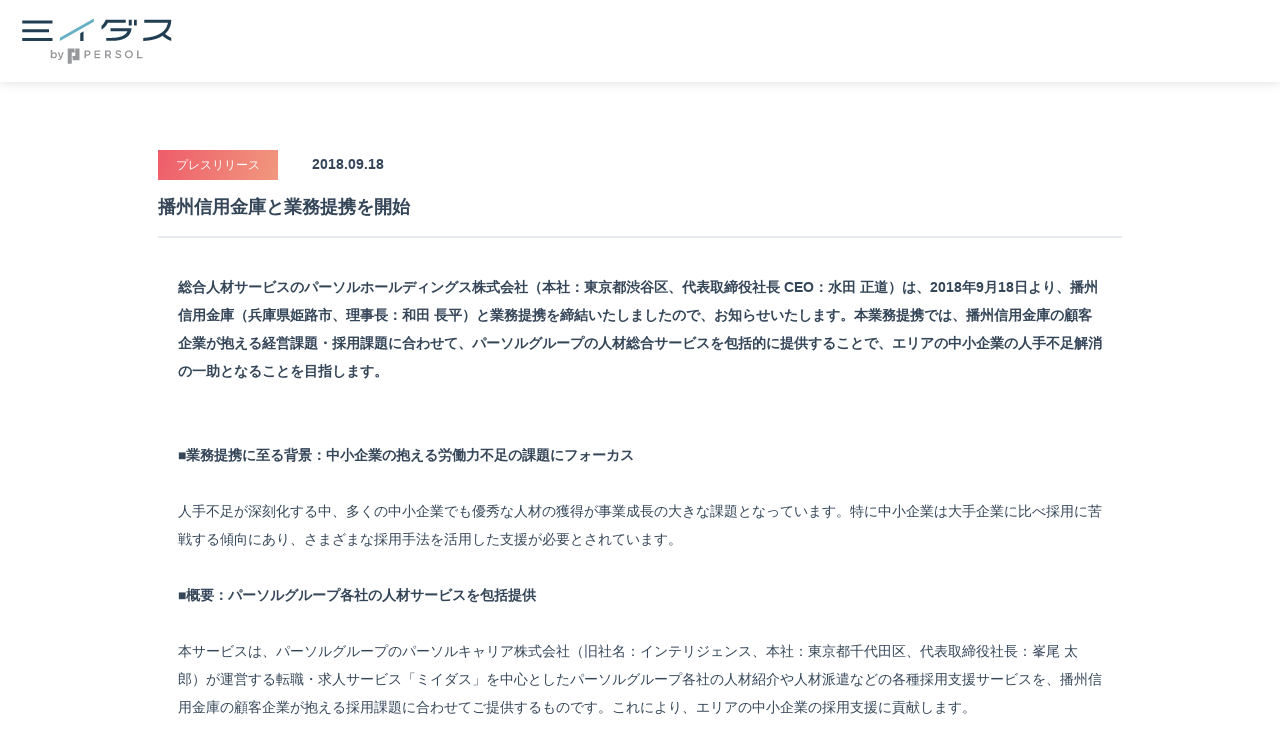

--- FILE ---
content_type: text/html; charset=UTF-8
request_url: https://miidas.co.jp/newsrelease/20180918/
body_size: 28247
content:
<!DOCTYPE html>
<html lang="ja">
<head>
  <meta charset="utf-8">
  <title>播州信用金庫と業務提携を開始｜ミイダス株式会社について</title>
  <meta name="description" content="播州信用金庫と業務提携を開始">
  <meta name="keywords" content="ミイダス,ミーダス,転職,市場価値,求人,中途採用,採用">
  <meta name="viewport" content="width=device-width, initial-scale=1">
  <meta property="og:type" content="website">
  <meta property="og:site_name" content="ミイダス株式会社">
  <meta property="og:title" content="播州信用金庫と業務提携を開始｜ミイダス株式会社について">
  <meta property="og:description" content="播州信用金庫と業務提携を開始">
  <meta property="og:image" content="https://miidas.co.jp/wp-content/themes/miidas_corporate/assets/img/ogp.png">
  <link rel="icon" href="https://miidas.co.jp/wp-content/themes/miidas_corporate/assets/favicon.ico" sizes="any">
  <link rel="icon" href="https://miidas.co.jp/wp-content/themes/miidas_corporate/assets/favicon.svg" type="image/svg+xml">
  <link rel="apple-touch-icon" href="https://miidas.co.jp/wp-content/themes/miidas_corporate/assets/apple-icon-180x180.png">
  <link type="text/css" rel="stylesheet" href="https://miidas.co.jp/wp-content/themes/miidas_corporate/assets/css/news_single/index.min.css">  <!-- Google Tag Manager -->
    <script>
    (function(w,d,s,l,i){w[l]=w[l]||[];w[l].push({'gtm.start':
    new Date().getTime(),event:'gtm.js'});var f=d.getElementsByTagName(s)[0],
    j=d.createElement(s),dl=l!='dataLayer'?'&l='+l:'';j.async=true;j.src=
    '//www.googletagmanager.com/gtm.js?id='+i+dl;f.parentNode.insertBefore(j,f);
    })(window,document,'script','dataLayer','GTM-WQBCNNP');
  </script>
  <!-- End Google Tag Manager -->
  <meta name='robots' content='max-image-preview:large' />
<link rel='dns-prefetch' href='//cdn.jsdelivr.net' />
<link rel="alternate" type="application/rss+xml" title="[prd] コーポレート &raquo; 播州信用金庫と業務提携を開始 のコメントのフィード" href="https://miidas.co.jp/newsrelease/20180918/feed/" />
<link rel="alternate" title="oEmbed (JSON)" type="application/json+oembed" href="https://miidas.co.jp/wp-json/oembed/1.0/embed?url=https%3A%2F%2Fmiidas.co.jp%2Fnewsrelease%2F20180918%2F" />
<link rel="alternate" title="oEmbed (XML)" type="text/xml+oembed" href="https://miidas.co.jp/wp-json/oembed/1.0/embed?url=https%3A%2F%2Fmiidas.co.jp%2Fnewsrelease%2F20180918%2F&#038;format=xml" />
<style id='wp-img-auto-sizes-contain-inline-css' type='text/css'>
img:is([sizes=auto i],[sizes^="auto," i]){contain-intrinsic-size:3000px 1500px}
/*# sourceURL=wp-img-auto-sizes-contain-inline-css */
</style>
<style id='wp-emoji-styles-inline-css' type='text/css'>

	img.wp-smiley, img.emoji {
		display: inline !important;
		border: none !important;
		box-shadow: none !important;
		height: 1em !important;
		width: 1em !important;
		margin: 0 0.07em !important;
		vertical-align: -0.1em !important;
		background: none !important;
		padding: 0 !important;
	}
/*# sourceURL=wp-emoji-styles-inline-css */
</style>
<style id='wp-block-library-inline-css' type='text/css'>
:root{--wp-block-synced-color:#7a00df;--wp-block-synced-color--rgb:122,0,223;--wp-bound-block-color:var(--wp-block-synced-color);--wp-editor-canvas-background:#ddd;--wp-admin-theme-color:#007cba;--wp-admin-theme-color--rgb:0,124,186;--wp-admin-theme-color-darker-10:#006ba1;--wp-admin-theme-color-darker-10--rgb:0,107,160.5;--wp-admin-theme-color-darker-20:#005a87;--wp-admin-theme-color-darker-20--rgb:0,90,135;--wp-admin-border-width-focus:2px}@media (min-resolution:192dpi){:root{--wp-admin-border-width-focus:1.5px}}.wp-element-button{cursor:pointer}:root .has-very-light-gray-background-color{background-color:#eee}:root .has-very-dark-gray-background-color{background-color:#313131}:root .has-very-light-gray-color{color:#eee}:root .has-very-dark-gray-color{color:#313131}:root .has-vivid-green-cyan-to-vivid-cyan-blue-gradient-background{background:linear-gradient(135deg,#00d084,#0693e3)}:root .has-purple-crush-gradient-background{background:linear-gradient(135deg,#34e2e4,#4721fb 50%,#ab1dfe)}:root .has-hazy-dawn-gradient-background{background:linear-gradient(135deg,#faaca8,#dad0ec)}:root .has-subdued-olive-gradient-background{background:linear-gradient(135deg,#fafae1,#67a671)}:root .has-atomic-cream-gradient-background{background:linear-gradient(135deg,#fdd79a,#004a59)}:root .has-nightshade-gradient-background{background:linear-gradient(135deg,#330968,#31cdcf)}:root .has-midnight-gradient-background{background:linear-gradient(135deg,#020381,#2874fc)}:root{--wp--preset--font-size--normal:16px;--wp--preset--font-size--huge:42px}.has-regular-font-size{font-size:1em}.has-larger-font-size{font-size:2.625em}.has-normal-font-size{font-size:var(--wp--preset--font-size--normal)}.has-huge-font-size{font-size:var(--wp--preset--font-size--huge)}.has-text-align-center{text-align:center}.has-text-align-left{text-align:left}.has-text-align-right{text-align:right}.has-fit-text{white-space:nowrap!important}#end-resizable-editor-section{display:none}.aligncenter{clear:both}.items-justified-left{justify-content:flex-start}.items-justified-center{justify-content:center}.items-justified-right{justify-content:flex-end}.items-justified-space-between{justify-content:space-between}.screen-reader-text{border:0;clip-path:inset(50%);height:1px;margin:-1px;overflow:hidden;padding:0;position:absolute;width:1px;word-wrap:normal!important}.screen-reader-text:focus{background-color:#ddd;clip-path:none;color:#444;display:block;font-size:1em;height:auto;left:5px;line-height:normal;padding:15px 23px 14px;text-decoration:none;top:5px;width:auto;z-index:100000}html :where(.has-border-color){border-style:solid}html :where([style*=border-top-color]){border-top-style:solid}html :where([style*=border-right-color]){border-right-style:solid}html :where([style*=border-bottom-color]){border-bottom-style:solid}html :where([style*=border-left-color]){border-left-style:solid}html :where([style*=border-width]){border-style:solid}html :where([style*=border-top-width]){border-top-style:solid}html :where([style*=border-right-width]){border-right-style:solid}html :where([style*=border-bottom-width]){border-bottom-style:solid}html :where([style*=border-left-width]){border-left-style:solid}html :where(img[class*=wp-image-]){height:auto;max-width:100%}:where(figure){margin:0 0 1em}html :where(.is-position-sticky){--wp-admin--admin-bar--position-offset:var(--wp-admin--admin-bar--height,0px)}@media screen and (max-width:600px){html :where(.is-position-sticky){--wp-admin--admin-bar--position-offset:0px}}

/*# sourceURL=wp-block-library-inline-css */
</style><style id='global-styles-inline-css' type='text/css'>
:root{--wp--preset--aspect-ratio--square: 1;--wp--preset--aspect-ratio--4-3: 4/3;--wp--preset--aspect-ratio--3-4: 3/4;--wp--preset--aspect-ratio--3-2: 3/2;--wp--preset--aspect-ratio--2-3: 2/3;--wp--preset--aspect-ratio--16-9: 16/9;--wp--preset--aspect-ratio--9-16: 9/16;--wp--preset--color--black: #000000;--wp--preset--color--cyan-bluish-gray: #abb8c3;--wp--preset--color--white: #ffffff;--wp--preset--color--pale-pink: #f78da7;--wp--preset--color--vivid-red: #cf2e2e;--wp--preset--color--luminous-vivid-orange: #ff6900;--wp--preset--color--luminous-vivid-amber: #fcb900;--wp--preset--color--light-green-cyan: #7bdcb5;--wp--preset--color--vivid-green-cyan: #00d084;--wp--preset--color--pale-cyan-blue: #8ed1fc;--wp--preset--color--vivid-cyan-blue: #0693e3;--wp--preset--color--vivid-purple: #9b51e0;--wp--preset--gradient--vivid-cyan-blue-to-vivid-purple: linear-gradient(135deg,rgb(6,147,227) 0%,rgb(155,81,224) 100%);--wp--preset--gradient--light-green-cyan-to-vivid-green-cyan: linear-gradient(135deg,rgb(122,220,180) 0%,rgb(0,208,130) 100%);--wp--preset--gradient--luminous-vivid-amber-to-luminous-vivid-orange: linear-gradient(135deg,rgb(252,185,0) 0%,rgb(255,105,0) 100%);--wp--preset--gradient--luminous-vivid-orange-to-vivid-red: linear-gradient(135deg,rgb(255,105,0) 0%,rgb(207,46,46) 100%);--wp--preset--gradient--very-light-gray-to-cyan-bluish-gray: linear-gradient(135deg,rgb(238,238,238) 0%,rgb(169,184,195) 100%);--wp--preset--gradient--cool-to-warm-spectrum: linear-gradient(135deg,rgb(74,234,220) 0%,rgb(151,120,209) 20%,rgb(207,42,186) 40%,rgb(238,44,130) 60%,rgb(251,105,98) 80%,rgb(254,248,76) 100%);--wp--preset--gradient--blush-light-purple: linear-gradient(135deg,rgb(255,206,236) 0%,rgb(152,150,240) 100%);--wp--preset--gradient--blush-bordeaux: linear-gradient(135deg,rgb(254,205,165) 0%,rgb(254,45,45) 50%,rgb(107,0,62) 100%);--wp--preset--gradient--luminous-dusk: linear-gradient(135deg,rgb(255,203,112) 0%,rgb(199,81,192) 50%,rgb(65,88,208) 100%);--wp--preset--gradient--pale-ocean: linear-gradient(135deg,rgb(255,245,203) 0%,rgb(182,227,212) 50%,rgb(51,167,181) 100%);--wp--preset--gradient--electric-grass: linear-gradient(135deg,rgb(202,248,128) 0%,rgb(113,206,126) 100%);--wp--preset--gradient--midnight: linear-gradient(135deg,rgb(2,3,129) 0%,rgb(40,116,252) 100%);--wp--preset--font-size--small: 13px;--wp--preset--font-size--medium: 20px;--wp--preset--font-size--large: 36px;--wp--preset--font-size--x-large: 42px;--wp--preset--spacing--20: 0.44rem;--wp--preset--spacing--30: 0.67rem;--wp--preset--spacing--40: 1rem;--wp--preset--spacing--50: 1.5rem;--wp--preset--spacing--60: 2.25rem;--wp--preset--spacing--70: 3.38rem;--wp--preset--spacing--80: 5.06rem;--wp--preset--shadow--natural: 6px 6px 9px rgba(0, 0, 0, 0.2);--wp--preset--shadow--deep: 12px 12px 50px rgba(0, 0, 0, 0.4);--wp--preset--shadow--sharp: 6px 6px 0px rgba(0, 0, 0, 0.2);--wp--preset--shadow--outlined: 6px 6px 0px -3px rgb(255, 255, 255), 6px 6px rgb(0, 0, 0);--wp--preset--shadow--crisp: 6px 6px 0px rgb(0, 0, 0);}:where(.is-layout-flex){gap: 0.5em;}:where(.is-layout-grid){gap: 0.5em;}body .is-layout-flex{display: flex;}.is-layout-flex{flex-wrap: wrap;align-items: center;}.is-layout-flex > :is(*, div){margin: 0;}body .is-layout-grid{display: grid;}.is-layout-grid > :is(*, div){margin: 0;}:where(.wp-block-columns.is-layout-flex){gap: 2em;}:where(.wp-block-columns.is-layout-grid){gap: 2em;}:where(.wp-block-post-template.is-layout-flex){gap: 1.25em;}:where(.wp-block-post-template.is-layout-grid){gap: 1.25em;}.has-black-color{color: var(--wp--preset--color--black) !important;}.has-cyan-bluish-gray-color{color: var(--wp--preset--color--cyan-bluish-gray) !important;}.has-white-color{color: var(--wp--preset--color--white) !important;}.has-pale-pink-color{color: var(--wp--preset--color--pale-pink) !important;}.has-vivid-red-color{color: var(--wp--preset--color--vivid-red) !important;}.has-luminous-vivid-orange-color{color: var(--wp--preset--color--luminous-vivid-orange) !important;}.has-luminous-vivid-amber-color{color: var(--wp--preset--color--luminous-vivid-amber) !important;}.has-light-green-cyan-color{color: var(--wp--preset--color--light-green-cyan) !important;}.has-vivid-green-cyan-color{color: var(--wp--preset--color--vivid-green-cyan) !important;}.has-pale-cyan-blue-color{color: var(--wp--preset--color--pale-cyan-blue) !important;}.has-vivid-cyan-blue-color{color: var(--wp--preset--color--vivid-cyan-blue) !important;}.has-vivid-purple-color{color: var(--wp--preset--color--vivid-purple) !important;}.has-black-background-color{background-color: var(--wp--preset--color--black) !important;}.has-cyan-bluish-gray-background-color{background-color: var(--wp--preset--color--cyan-bluish-gray) !important;}.has-white-background-color{background-color: var(--wp--preset--color--white) !important;}.has-pale-pink-background-color{background-color: var(--wp--preset--color--pale-pink) !important;}.has-vivid-red-background-color{background-color: var(--wp--preset--color--vivid-red) !important;}.has-luminous-vivid-orange-background-color{background-color: var(--wp--preset--color--luminous-vivid-orange) !important;}.has-luminous-vivid-amber-background-color{background-color: var(--wp--preset--color--luminous-vivid-amber) !important;}.has-light-green-cyan-background-color{background-color: var(--wp--preset--color--light-green-cyan) !important;}.has-vivid-green-cyan-background-color{background-color: var(--wp--preset--color--vivid-green-cyan) !important;}.has-pale-cyan-blue-background-color{background-color: var(--wp--preset--color--pale-cyan-blue) !important;}.has-vivid-cyan-blue-background-color{background-color: var(--wp--preset--color--vivid-cyan-blue) !important;}.has-vivid-purple-background-color{background-color: var(--wp--preset--color--vivid-purple) !important;}.has-black-border-color{border-color: var(--wp--preset--color--black) !important;}.has-cyan-bluish-gray-border-color{border-color: var(--wp--preset--color--cyan-bluish-gray) !important;}.has-white-border-color{border-color: var(--wp--preset--color--white) !important;}.has-pale-pink-border-color{border-color: var(--wp--preset--color--pale-pink) !important;}.has-vivid-red-border-color{border-color: var(--wp--preset--color--vivid-red) !important;}.has-luminous-vivid-orange-border-color{border-color: var(--wp--preset--color--luminous-vivid-orange) !important;}.has-luminous-vivid-amber-border-color{border-color: var(--wp--preset--color--luminous-vivid-amber) !important;}.has-light-green-cyan-border-color{border-color: var(--wp--preset--color--light-green-cyan) !important;}.has-vivid-green-cyan-border-color{border-color: var(--wp--preset--color--vivid-green-cyan) !important;}.has-pale-cyan-blue-border-color{border-color: var(--wp--preset--color--pale-cyan-blue) !important;}.has-vivid-cyan-blue-border-color{border-color: var(--wp--preset--color--vivid-cyan-blue) !important;}.has-vivid-purple-border-color{border-color: var(--wp--preset--color--vivid-purple) !important;}.has-vivid-cyan-blue-to-vivid-purple-gradient-background{background: var(--wp--preset--gradient--vivid-cyan-blue-to-vivid-purple) !important;}.has-light-green-cyan-to-vivid-green-cyan-gradient-background{background: var(--wp--preset--gradient--light-green-cyan-to-vivid-green-cyan) !important;}.has-luminous-vivid-amber-to-luminous-vivid-orange-gradient-background{background: var(--wp--preset--gradient--luminous-vivid-amber-to-luminous-vivid-orange) !important;}.has-luminous-vivid-orange-to-vivid-red-gradient-background{background: var(--wp--preset--gradient--luminous-vivid-orange-to-vivid-red) !important;}.has-very-light-gray-to-cyan-bluish-gray-gradient-background{background: var(--wp--preset--gradient--very-light-gray-to-cyan-bluish-gray) !important;}.has-cool-to-warm-spectrum-gradient-background{background: var(--wp--preset--gradient--cool-to-warm-spectrum) !important;}.has-blush-light-purple-gradient-background{background: var(--wp--preset--gradient--blush-light-purple) !important;}.has-blush-bordeaux-gradient-background{background: var(--wp--preset--gradient--blush-bordeaux) !important;}.has-luminous-dusk-gradient-background{background: var(--wp--preset--gradient--luminous-dusk) !important;}.has-pale-ocean-gradient-background{background: var(--wp--preset--gradient--pale-ocean) !important;}.has-electric-grass-gradient-background{background: var(--wp--preset--gradient--electric-grass) !important;}.has-midnight-gradient-background{background: var(--wp--preset--gradient--midnight) !important;}.has-small-font-size{font-size: var(--wp--preset--font-size--small) !important;}.has-medium-font-size{font-size: var(--wp--preset--font-size--medium) !important;}.has-large-font-size{font-size: var(--wp--preset--font-size--large) !important;}.has-x-large-font-size{font-size: var(--wp--preset--font-size--x-large) !important;}
/*# sourceURL=global-styles-inline-css */
</style>

<style id='classic-theme-styles-inline-css' type='text/css'>
/*! This file is auto-generated */
.wp-block-button__link{color:#fff;background-color:#32373c;border-radius:9999px;box-shadow:none;text-decoration:none;padding:calc(.667em + 2px) calc(1.333em + 2px);font-size:1.125em}.wp-block-file__button{background:#32373c;color:#fff;text-decoration:none}
/*# sourceURL=/wp-includes/css/classic-themes.min.css */
</style>
<link rel='stylesheet' id='miidas-remix-css' href='https://cdn.jsdelivr.net/npm/remixicon@4.5.0/fonts/remixicon.css?ver=6.9' type='text/css' media='all' />
<link rel="https://api.w.org/" href="https://miidas.co.jp/wp-json/" /><link rel="alternate" title="JSON" type="application/json" href="https://miidas.co.jp/wp-json/wp/v2/posts/474" /><link rel="EditURI" type="application/rsd+xml" title="RSD" href="https://miidas.co.jp/xmlrpc.php?rsd" />
<meta name="generator" content="WordPress 6.9" />
<link rel="canonical" href="https://miidas.co.jp/newsrelease/20180918/" />
<link rel='shortlink' href='https://miidas.co.jp/?p=474' />
</head>

<body>
  <div class="lp-Wrapper">
      <header class="lp-Header">
      <a href="/">
        <img width="150" heightu="46" src="https://miidas.co.jp/wp-content/themes/miidas_corporate/assets/img/common/logo_miidas_by_persol.svg" alt="ミイダス">
      </a>
    </header>
  <main class="lp-Main">
  <header class="news-Header">
  <div class="news-Header_Inner">
                  <p class="news-Header_Icon news-Header_Icon-press">プレスリリース</p>
              <time datetime="2021-02-05" class="news-Header_PublishDate">2018.09.18</time>
    <h1 class="news-Header_Title">
      播州信用金庫と業務提携を開始          </h1>
  </div>
</header>

<section class="news-WPContent">
  <div class="news-WPContent_Inner">
    <p><strong>総合人材サービスのパーソルホールディングス株式会社（本社：東京都渋谷区、代表取締役社長 CEO：水田 正道）は、2018年9月18日より、播州信用金庫（兵庫県姫路市、理事長：和田 長平）と業務提携を締結いたしましたので、お知らせいたします。本業務提携では、播州信用金庫の顧客企業が抱える経営課題・採用課題に合わせて、パーソルグループの人材総合サービスを包括的に提供することで、エリアの中小企業の人手不足解消の一助となることを目指します。</strong></p>
<p>&nbsp;</p>
<p>&nbsp;</p>
<p><strong>■業務提携に至る背景：中小企業の抱える労働力不足の課題にフォーカス</strong></p>
<p>&nbsp;</p>
<p>人手不足が深刻化する中、多くの中小企業でも優秀な人材の獲得が事業成長の大きな課題となっています。特に中小企業は大手企業に比べ採用に苦戦する傾向にあり、さまざまな採用手法を活用した支援が必要とされています。</p>
<p>&nbsp;</p>
<p><strong>■概要：パーソルグループ各社の人材サービスを包括提供</strong></p>
<p>&nbsp;</p>
<p>本サービスは、パーソルグループのパーソルキャリア株式会社（旧社名：インテリジェンス、本社：東京都千代田区、代表取締役社長：峯尾 太郎）が運営する転職・求人サービス「ミイダス」を中心としたパーソルグループ各社の人材紹介や人材派遣などの各種採用支援サービスを、播州信用金庫の顧客企業が抱える採用課題に合わせてご提供するものです。これにより、エリアの中小企業の採用支援に貢献します。</p>
<p>&nbsp;</p>
<p><strong>■スキーム図</strong></p>
<p>&nbsp;</p>
<p>播州信用金庫より、採用課題を抱える顧客情報をパーソルグループにご紹介いただき、その後、ミイダスとパーソルグループのリクルーティングアドバイザーが企業の採用課題を見極めた上で、パーソルグループ内の最適な採用手法を提案します。</p>
<p>&nbsp;</p>
<p><img decoding="async" src="http://miidas.co.jp/wp-content/uploads/2021/04/2018091801.jpg" alt=""class="alignnone size-full wp-image-475" /></p>
<p>&nbsp;</p>
<p><strong>■パーソルホールディングス株式会社について</strong></p>
<p>&nbsp;</p>
<p>1973年の創業以来、人材派遣、人材紹介、アウトソーシング、再就職支援など総合人材サービスを展開。2008年10月に共同持株会社テンプホールディングス株式会社を設立。2017年7月よりパーソルホールディングス株式会社へ社名を変更。<br />
東京証券取引所市場第1部上場（証券コード：2181）。2018年3月期売上高7,221億円。</p>
<p>&nbsp;</p>
<p><strong>■「PERSOL（パーソル）」について</strong> <a href="https://www.persol-group.co.jp/">< https://www.persol-group.co.jp/ ></a></p>
<p>&nbsp;</p>
<p>パーソルは、2016年7月に誕生した新たなブランドです。ブランド名の由来は、「人は仕事を通じて成長し（PERSON）、社会の課題を解決していく（SOLUTION）」。働く人の成長を支援し、輝く未来を目指したいという想いが込められています。<br />
パーソルグループは、人材派遣サービス「テンプスタッフ」、転職サービス「doda」やアルバイト求人情報サービス「an」をはじめとし、ITアウトソーシング、設計開発にいたるまで、国内外の幅広い企業群で構成されています。グループのビジョンである「人と組織の成長創造インフラへ」を実現するために、労働・雇用の課題の解決に総合的に取り組んでいます。</p>
  </div>
</section>


<div class="news-Social">
  <div class="news-Social_Inner">
    <p class="news-Social_Title">この記事をシェアする</p>
    <ul class="news-Social_List">
      <li class="news-Social_Item">
        <a class="news-Social_Link" href="https://www.facebook.com/sharer/sharer.php?u=https://miidas.co.jp/newsrelease/20180918/" target="_blank" rel="nofollow noopener">
          <img width="42" height="42" class="news-Social_Img" src="/wp-content/themes/miidas_corporate/assets/img/news_single/ico_facebook.svg" alt="フェイスブック">
        </a>
      </li>
      <li class="news-Social_Item">
        <a class="news-Social_Link twitter-x" href="https://twitter.com/share?url=https://miidas.co.jp/newsrelease/20180918/" target="_blank" rel="nofollow noopener"><i class="ri-twitter-x-fill"></i></a>
      </li>
      <li class="news-Social_Item news-Social_Item">
        <a class="news-Social_Link hatena-bookmark-button" href="https://b.hatena.ne.jp/entry/s/https://miidas.co.jp/newsrelease/20180918/" data-hatena-bookmark-layout="basic" title="このエントリーをはてなブックマークに追加" target="_blank" rel="nofollow noopener">
          <img width="42" height="42" class="news-Social_Img" src="/wp-content/themes/miidas_corporate/assets/img/news_single/ico_hatena.svg" alt="はてなブックマーク">
        </a>
      </li>
    </ul>
  </div>
</div>
  <a class="news-BackButton" href="/newsrelease">
    <span class="news-BackButtonText">ニュース一覧へ戻る</span>
  </a>
              </main>            <footer class="lp-Footer">
      <div class="lp-Footer_Inner">
        <div class="lp-Footer_CompanyName">
          <img width="150" height="46" src="https://miidas.co.jp/wp-content/themes/miidas_corporate/assets/img/common/logo_miidas_by_persol_white.svg" alt="ミイダス">
          <small class="lp-Footer_Copyright">Copyright© MIIDAS CO., LTD. All Rights Reserved.</small>
        </div>
        <ul class="lp-Footer_Navs">
          <li class="lp-Footer_Nav-inquiry">お問い合わせ (<a class="lp-Footer_Link-inquiry" href="https://miidas.jp/inquiry" target="_blank">個人のお客さま</a>/<a class="lp-Footer_Link-inquiry" href="https://corp.miidas.jp/inquiry" target="_blank">法人のお客さま</a>)</li>
          <li class="lp-Footer_Nav-handling"><a class="lp-Footer_Link" href="/handling">お客様の個人情報について</a></li>
          <li class="lp-Footer_Nav-privacy"><a class="lp-Footer_Link" href="/privacy">個人情報保護方針</a></li>
          <li class="lp-Footer_Nav-personalData"><a class="lp-Footer_Link" href="https://miidas.co.jp/personaldata" target="_blank">パーソナルデータの外部送信について</a></li>
          <li class="lp-Footer_Nav-security"><a class="lp-Footer_Link" href="/security">情報セキュリティ</a></li>
        </ul>
      </div>
    </footer>
	</div>  <script src="https://ajax.googleapis.com/ajax/libs/jquery/3.3.1/jquery.min.js"></script>
  <script src="https://miidas.co.jp/wp-content/themes/miidas_corporate/assets/js/common.js"></script>
  <script type="speculationrules">
{"prefetch":[{"source":"document","where":{"and":[{"href_matches":"/*"},{"not":{"href_matches":["/wp-*.php","/wp-admin/*","/wp-content/uploads/*","/wp-content/*","/wp-content/plugins/*","/wp-content/themes/miidas_corporate/*","/*\\?(.+)"]}},{"not":{"selector_matches":"a[rel~=\"nofollow\"]"}},{"not":{"selector_matches":".no-prefetch, .no-prefetch a"}}]},"eagerness":"conservative"}]}
</script>
<script id="wp-emoji-settings" type="application/json">
{"baseUrl":"https://s.w.org/images/core/emoji/17.0.2/72x72/","ext":".png","svgUrl":"https://s.w.org/images/core/emoji/17.0.2/svg/","svgExt":".svg","source":{"concatemoji":"https://miidas.co.jp/wp-includes/js/wp-emoji-release.min.js?ver=6.9"}}
</script>
<script type="module">
/* <![CDATA[ */
/*! This file is auto-generated */
const a=JSON.parse(document.getElementById("wp-emoji-settings").textContent),o=(window._wpemojiSettings=a,"wpEmojiSettingsSupports"),s=["flag","emoji"];function i(e){try{var t={supportTests:e,timestamp:(new Date).valueOf()};sessionStorage.setItem(o,JSON.stringify(t))}catch(e){}}function c(e,t,n){e.clearRect(0,0,e.canvas.width,e.canvas.height),e.fillText(t,0,0);t=new Uint32Array(e.getImageData(0,0,e.canvas.width,e.canvas.height).data);e.clearRect(0,0,e.canvas.width,e.canvas.height),e.fillText(n,0,0);const a=new Uint32Array(e.getImageData(0,0,e.canvas.width,e.canvas.height).data);return t.every((e,t)=>e===a[t])}function p(e,t){e.clearRect(0,0,e.canvas.width,e.canvas.height),e.fillText(t,0,0);var n=e.getImageData(16,16,1,1);for(let e=0;e<n.data.length;e++)if(0!==n.data[e])return!1;return!0}function u(e,t,n,a){switch(t){case"flag":return n(e,"\ud83c\udff3\ufe0f\u200d\u26a7\ufe0f","\ud83c\udff3\ufe0f\u200b\u26a7\ufe0f")?!1:!n(e,"\ud83c\udde8\ud83c\uddf6","\ud83c\udde8\u200b\ud83c\uddf6")&&!n(e,"\ud83c\udff4\udb40\udc67\udb40\udc62\udb40\udc65\udb40\udc6e\udb40\udc67\udb40\udc7f","\ud83c\udff4\u200b\udb40\udc67\u200b\udb40\udc62\u200b\udb40\udc65\u200b\udb40\udc6e\u200b\udb40\udc67\u200b\udb40\udc7f");case"emoji":return!a(e,"\ud83e\u1fac8")}return!1}function f(e,t,n,a){let r;const o=(r="undefined"!=typeof WorkerGlobalScope&&self instanceof WorkerGlobalScope?new OffscreenCanvas(300,150):document.createElement("canvas")).getContext("2d",{willReadFrequently:!0}),s=(o.textBaseline="top",o.font="600 32px Arial",{});return e.forEach(e=>{s[e]=t(o,e,n,a)}),s}function r(e){var t=document.createElement("script");t.src=e,t.defer=!0,document.head.appendChild(t)}a.supports={everything:!0,everythingExceptFlag:!0},new Promise(t=>{let n=function(){try{var e=JSON.parse(sessionStorage.getItem(o));if("object"==typeof e&&"number"==typeof e.timestamp&&(new Date).valueOf()<e.timestamp+604800&&"object"==typeof e.supportTests)return e.supportTests}catch(e){}return null}();if(!n){if("undefined"!=typeof Worker&&"undefined"!=typeof OffscreenCanvas&&"undefined"!=typeof URL&&URL.createObjectURL&&"undefined"!=typeof Blob)try{var e="postMessage("+f.toString()+"("+[JSON.stringify(s),u.toString(),c.toString(),p.toString()].join(",")+"));",a=new Blob([e],{type:"text/javascript"});const r=new Worker(URL.createObjectURL(a),{name:"wpTestEmojiSupports"});return void(r.onmessage=e=>{i(n=e.data),r.terminate(),t(n)})}catch(e){}i(n=f(s,u,c,p))}t(n)}).then(e=>{for(const n in e)a.supports[n]=e[n],a.supports.everything=a.supports.everything&&a.supports[n],"flag"!==n&&(a.supports.everythingExceptFlag=a.supports.everythingExceptFlag&&a.supports[n]);var t;a.supports.everythingExceptFlag=a.supports.everythingExceptFlag&&!a.supports.flag,a.supports.everything||((t=a.source||{}).concatemoji?r(t.concatemoji):t.wpemoji&&t.twemoji&&(r(t.twemoji),r(t.wpemoji)))});
//# sourceURL=https://miidas.co.jp/wp-includes/js/wp-emoji-loader.min.js
/* ]]> */
</script>
</body>
</html>

--- FILE ---
content_type: text/css
request_url: https://miidas.co.jp/wp-content/themes/miidas_corporate/assets/css/news_single/index.min.css
body_size: 7639
content:
*{box-sizing:border-box}::after,::before{box-sizing:inherit}body{font-family:"Hiragino Kaku Gothic Pro","ヒラギノ角ゴ Pro W3","Hiragino Sans","メイリオ",Meiryo,"ＭＳ Ｐゴシック",sans-serif}abbr,address,article,aside,audio,b,blockquote,body,canvas,caption,cite,code,dd,del,details,dfn,div,dl,dt,em,fieldset,figcaption,figure,footer,form,h1,h2,h3,h4,h5,h6,header,hgroup,html,i,iframe,img,ins,kbd,label,legend,li,mark,menu,nav,object,ol,p,pre,q,samp,section,small,span,strong,sub,summary,sup,table,tbody,td,tfoot,th,thead,time,tr,ul,var,video{padding:0;margin:0;background:rgba(0,0,0,0);border:0;outline:0;vertical-align:baseline;position:relative}article,aside,details,figcaption,figure,footer,header,hgroup,menu,nav,section{display:block}ol,ul{list-style:none}blockquote,q{quotes:none}blockquote:after,blockquote:before{content:""}q:after,q:before{content:""}a{padding:0;margin:0;background:rgba(0,0,0,0);font-size:100%;vertical-align:baseline}ins{background-color:#ff9;color:#000;text-decoration:none}mark{background-color:#ff9;font-style:italic;font-weight:700;color:#000}img{border:0;vertical-align:top}address{font-style:normal}em{font-style:italic}del{text-decoration:line-through}abbr[title],dfn[title]{border-bottom:1px dotted;cursor:help}table{border-spacing:0;border-collapse:collapse}hr{display:block;height:1px;padding:0;margin:0;border:0;border-top:1px solid #ccc}button,input,select,textarea{padding:0;margin:0;background:0 0;border:none;font-family:inherit;font-size:100%;font-style:inherit;font-weight:inherit;vertical-align:middle}button:focus,input:focus,select:focus,textarea:focus{outline:0}.lp-Wrapper{display:flex;flex-direction:column;min-height:100vh;overflow-x:hidden;color:#354659;font-size:14px;line-height:1.6}@media(min-width:1024px){.lp-Wrapper{min-width:1024px}}.lp-Main{flex:1 0 auto;width:100%;margin-top:100px}@media(min-width:1024px){.lp-Main{margin-top:150px}}.lp-Header{position:fixed;top:0;left:0;z-index:1;width:100%;padding:18px 22px;background-color:#fff;box-shadow:0 -3px 14px 0 rgba(0,0,0,.22)}.lp-Header a{display:inline-block}.lp-Footer{position:relative;margin-top:40px;padding-top:80px;overflow:hidden}@media(min-width:768px){.lp-Footer{padding-top:120px}}@media(min-width:1024px){.lp-Footer{min-width:1024px;margin-top:70px;padding-top:70px}}.lp-Footer:before{position:absolute;top:0;left:0;z-index:-1;width:100%;height:100%;background-color:#427ddd;content:"";transform:skewY(-5deg);transform-origin:right center;background:linear-gradient(148deg,#427ddd -5.29%,#5cc2df 125.32%)}@media(min-width:1024px){.lp-Footer:before{transform:skewY(-2deg)}}.lp-Footer_Inner{display:flex;flex-direction:column-reverse;justify-content:space-between;max-width:768px;margin:0 auto;padding:0 20px 45px}@media(min-width:1024px){.lp-Footer_Inner{flex-direction:row;max-width:1024px;padding:30px 52px 80px 66px}}.lp-Footer_CompanyName{flex:0 0 auto;margin-left:14px}@media(min-width:1024px){.lp-Footer_CompanyName{margin-left:0}}.lp-Footer_CompanyName img{display:block;width:150px;height:46px;margin-bottom:10px}.lp-Footer_Copyright{font-size:11px;color:#fff}.lp-Footer_Navs{display:flex;flex-wrap:wrap;align-self:flex-start;justify-content:flex-start;margin-bottom:30px}@media(min-width:1024px){.lp-Footer_Navs{align-self:center;justify-content:flex-end;width:600px;margin-bottom:0}}.lp-Footer_Nav-inquiry{width:100%;margin-bottom:8px;color:#fff;font-size:12px}@media(min-width:1024px){.lp-Footer_Nav-inquiry{flex-basis:320px;width:auto;margin-bottom:0;text-align:right}}.lp-Footer_Nav-handling{margin:0 0 8px 0;color:#fff;font-size:12px}@media(min-width:1024px){.lp-Footer_Nav-handling{width:auto;margin:0 0 16px 19px;padding-left:19px;border-left:1px solid #fff}}.lp-Footer_Nav-privacy{margin:0 0 8px 19px;padding:0 19px;border-right:1px solid #fff;border-left:1px solid #fff;color:#fff;font-size:12px}@media(min-width:1024px){.lp-Footer_Nav-privacy{margin-left:0;margin-bottom:0;padding-left:19px;padding-right:0;border-right:transparent;border-left:1px solid #fff}}.lp-Footer_Nav-personalData{margin-bottom:8px;width:100%;color:#fff;font-size:12px}.lp-Footer_Nav-personalData::after{content:"";display:inline-block;margin-right:19px;padding-right:19px;height:100%;vertical-align:middle;border-right:1px solid #fff}@media(min-width:1024px){.lp-Footer_Nav-personalData{width:auto;margin-left:19px;margin-bottom:0;padding-left:19px;border-left:1px solid #fff}}.lp-Footer_Nav-security{color:#fff;font-size:12px}.lp-Footer_Nav-publicNotice{margin-left:19px;padding-left:19px;border-left:1px solid #fff;color:#fff;font-size:12px}.lp-Footer_Link{padding-bottom:1px;border-bottom:1px solid #fff;color:#fff;text-decoration:none}.lp-Footer_Link:hover{border-bottom:0}.lp-Footer_Link-inquiry{padding-bottom:1px;border-bottom:1px solid #fff;color:#fff;text-decoration:none;margin:0 3px}.lp-Footer_Link-inquiry:hover{border-bottom:0}.news-Header_Inner{margin:0 auto 20px;padding:0 20px;text-align:justify;text-justify:inter-ideograph}@media(min-width:1024px){.news-Header_Inner{width:1024px;margin:0 auto 35px;padding:0 30px}}.news-Header_Icon{display:inline-block;width:100px;margin-right:15px;padding:5px 0;font-size:11px;line-height:1;color:#fff;text-align:center}@media(min-width:1024px){.news-Header_Icon{width:120px;margin-right:30px;padding:9px 0;font-size:12px}}.news-Header_Icon-press{background:linear-gradient(110deg,#ee5c6a,#f1987e)}.news-Header_Icon-info{background:linear-gradient(110deg,#20addb,#5ccfdf)}.news-Header_PublishDate{display:inline;font-size:12px;font-weight:700}@media(min-width:1024px){.news-Header_PublishDate{font-size:14px}}.news-Header_Title{margin-top:13px;padding-bottom:13px;border-bottom:2px solid #e7eaef;font-size:14px}@media(min-width:1024px){.news-Header_Title{padding-bottom:15px;font-size:18px}}.news-WPContent_Inner{margin:0 auto 30px;padding:0 20px;font-size:14px;line-height:1.6}@media(min-width:1024px){.news-WPContent_Inner{width:1024px;padding:0 50px}}.news-WPContent_Inner p{line-height:2}.news-WPContent_Inner img{width:100%!important}.news-Social_Inner{margin:0 auto 30px;padding:0 20px}@media(min-width:1024px){.news-Social_Inner{width:1024px;padding:0 50px}}.news-Social_Title{font-size:14px}.news-Social_List{display:flex;flex-direction:row;justify-content:flex-start;margin-top:15px}.news-Social_Item{margin-right:10px}.news-Social_Link{padding:0;margin:0;background:0 0;font-size:100%;vertical-align:baseline;transition:.2s}.news-Social_Link:hover{opacity:.7}.news-Social_Link.twitter-x{display:flex;align-items:center;justify-content:center;width:42px;height:42px;background-color:#000;color:#fff;border-radius:50%;text-decoration:none}.news-Social_Link.twitter-x .ri-twitter-x-fill::before{font-size:25px}.news-Social_Img{transition:all .2s linear;margin:0 auto;border-radius:50%}.news-BackButton{position:relative;z-index:0;display:flex;justify-content:center;align-items:center;width:256px;height:48px;margin:0 auto;overflow:hidden;background:linear-gradient(130deg,#5cc2df 0,#427ddd 100%);text-decoration:none;transition:.3s}.news-BackButton:before{width:32px;height:10px;margin-right:16px;transform:scale(-1,1);background:url(/wp-content/themes/miidas_corporate/assets/img/common/ico_arrow_black.svg) no-repeat center/contain;content:"";transition:.3s}.news-BackButton:after{position:absolute;top:0;left:0;width:100%;height:100%;background:#fff;border:1px solid #354659;z-index:-1;content:"";transition:.3s}.news-BackButton:hover:before{transform:translateX(8px) scale(-1,1);background:url(/wp-content/themes/miidas_corporate/assets/img/common/ico_arrow_white.svg) no-repeat center/contain}.news-BackButton:hover:after{opacity:0}.news-BackButton:hover .news-BackButtonText{color:#fff}.news-BackButtonText{color:#354659;font-size:13px;transition:.3s}

--- FILE ---
content_type: image/svg+xml
request_url: https://miidas.co.jp/wp-content/themes/miidas_corporate/assets/img/common/logo_miidas_by_persol_white.svg
body_size: 3070
content:
<svg xmlns="http://www.w3.org/2000/svg" width="300" height="92" fill="none" viewBox="0 0 300 92">
    <path fill="#fff" d="M60.321 78.542v1.84H57.6V64.08h2.721v6.483c.879-1.22 2.1-2.204 4.029-2.204 2.764 0 5.486 2.182 5.486 6.12v.042c0 3.915-2.679 6.12-5.486 6.12-1.971-.022-3.193-1.007-4.029-2.098zm6.75-4.043v-.043c0-2.268-1.564-3.766-3.385-3.766-1.843 0-3.45 1.52-3.45 3.766v.043c0 2.246 1.607 3.765 3.45 3.765 1.864.022 3.385-1.433 3.385-3.765zM80.614 68.594h2.829l-4.693 12.11c-.943 2.438-1.993 3.337-3.9 3.337-1.114 0-1.971-.278-2.807-.727l.921-2.012c.493.278 1.029.45 1.586.45.75 0 1.221-.343 1.671-1.348l-4.928-11.81h2.914l3.322 8.75 3.085-8.75zM114.857 60.934h-8.186v15.17h-5.828l.686 8.172h13.328V60.934z"/>
    <path fill="#fff" d="M104.807 60.934H91.5v30.339h8.164V69.107h5.85l-.707-8.173zM213.793 64.55c-4.5 0-8.143 3.594-8.143 8.044 0 4.45 3.643 8.045 8.143 8.045 4.5 0 8.143-3.594 8.143-8.044 0-4.43-3.643-8.045-8.143-8.045zm0 13.565c-2.914 0-5.293-2.482-5.293-5.52 0-3.06 2.379-5.52 5.293-5.52s5.293 2.481 5.293 5.52c0 3.059-2.357 5.52-5.293 5.52zM147.707 73.772h7.8V71.29h-7.8v-3.98h8.722v-2.482h-11.508v15.555H156.6V77.9h-8.893v-4.13zM232.993 77.9V64.829h-2.807v15.555h10.907V77.9h-8.1zM131.121 64.828h-6.15v15.555h2.808v-4.985h3.342c3.386 0 5.85-2.375 5.85-5.285s-1.8-5.285-5.85-5.285zm-.235 8.088h-3.107V67.31h3.107c2.314 0 3.343 1.263 3.343 2.803.021 1.54-1.2 2.803-3.343 2.803zM178.243 70.113c0-2.91-1.8-5.285-5.85-5.285h-6.15v15.555h2.807v-4.985h3.043l3.493 4.985h3.278l-3.857-5.499c1.972-.856 3.236-2.674 3.236-4.771zm-6.064 2.803h-3.108V67.31h3.108c2.314 0 3.342 1.263 3.342 2.803s-1.221 2.803-3.342 2.803zM196.543 72.466c-.986-.62-2.186-.963-3.664-1.326-2.658-.664-3.086-1.134-3.086-2.033 0-1.348 1.307-1.947 2.593-1.947 1.885 0 3.471.899 4.264 1.434.6.406 1.029.813 1.35 1.155v-3.423c-1.179-.792-3.193-1.798-5.614-1.798-3.043 0-5.25 1.926-5.25 4.579 0 3.316 3.171 4.108 5.078 4.6 2.957.749 3.622 1.198 3.622 2.396 0 .62-.215 1.027-.707 1.327-.558.342-1.415.535-2.443.535-2.25 0-4.715-1.626-5.443-2.354v3.274c.043.021.086.064.15.085 1.028.62 3.086 1.648 5.314 1.648 3.579 0 5.786-1.733 5.786-4.515.021-1.583-.643-2.802-1.95-3.637zM75.707 39.539v6.675l67.95-38.79V.75l-67.95 38.79zM116.55 30.467v15.298h6.536V26.659l-6.536 3.808zM219.279 3.723h-5.829V14.89h5.829V3.723zM229.607 3.723h-5.828V14.89h5.828V3.723zM207.643 9.542v-5.82h-40.522c-.685 2.29-1.735 4.494-3.814 7.318-1.071 1.455-2.678 3.188-4.221 4.536v7.595c1.671-1.134 5.357-3.23 9.15-8.044 1.393-1.776 2.507-3.723 3.407-5.563h36v-.022zM177.107 20.71v5.82H210.9c-1.414 3.081-3.536 5.584-6.514 7.531-5.743 3.745-14.293 5.734-26.272 5.734l-9.814.064v5.884h9.814c17.315 0 39.107-3.53 40.993-25.054h-42v.022zM298.629 39.581c-4.908-2.096-8.829-4.664-12.386-7.959 4.286-3.722 8.164-8.665 10.5-15.854 1.478-4.557 1.65-9.542 1.628-12.024h-53.785v5.82h47.164c-.193 1.412-.493 2.888-.964 4.279-3.107 9.564-9.429 14.313-15.772 18.058-11.271 6.61-28.5 7.787-32.678 7.937v6.098c4.307-.129 23.014-1.091 35.85-8.623.964-.556 1.928-1.155 2.914-1.797 4.757 4.643 10.5 8.173 17.507 10.57V39.58h.022zM60.879 5.07H.3v5.82h60.579V5.07zM60.879 39.967H.3v5.819h60.579v-5.82zM54.043 22.53H.3v5.819h53.743v-5.82z"/>
</svg>


--- FILE ---
content_type: image/svg+xml
request_url: https://miidas.co.jp/wp-content/themes/miidas_corporate/assets/img/common/logo_miidas_by_persol.svg
body_size: 3139
content:
<svg xmlns="http://www.w3.org/2000/svg" width="300" height="92" fill="none" viewBox="0 0 300 92">
    <path fill="#96989B" d="M60.321 78.542v1.84H57.6V64.08h2.721v6.483c.879-1.22 2.1-2.204 4.029-2.204 2.764 0 5.486 2.182 5.486 6.12v.042c0 3.915-2.679 6.12-5.486 6.12-1.971-.022-3.193-1.007-4.029-2.098zm6.75-4.043v-.043c0-2.268-1.564-3.766-3.385-3.766-1.843 0-3.45 1.52-3.45 3.766v.043c0 2.246 1.607 3.765 3.45 3.765 1.864.022 3.385-1.433 3.385-3.765zM80.614 68.594h2.829l-4.693 12.11c-.943 2.438-1.993 3.337-3.9 3.337-1.114 0-1.971-.278-2.807-.727l.921-2.012c.493.278 1.029.45 1.586.45.75 0 1.221-.343 1.671-1.348l-4.928-11.81h2.914l3.322 8.75 3.085-8.75zM114.857 60.934h-8.186v15.17h-5.828l.686 8.172h13.328V60.934z"/>
    <path fill="#96989B" d="M104.807 60.934H91.5v30.339h8.164V69.107h5.85l-.707-8.173zM213.793 64.55c-4.5 0-8.143 3.594-8.143 8.044 0 4.45 3.643 8.045 8.143 8.045 4.5 0 8.143-3.594 8.143-8.044 0-4.43-3.643-8.045-8.143-8.045zm0 13.565c-2.914 0-5.293-2.482-5.293-5.52 0-3.06 2.379-5.52 5.293-5.52s5.293 2.481 5.293 5.52c0 3.059-2.357 5.52-5.293 5.52zM147.707 73.772h7.8V71.29h-7.8v-3.98h8.722v-2.482h-11.508v15.555H156.6V77.9h-8.893v-4.13zM232.993 77.9V64.829h-2.807v15.555h10.907V77.9h-8.1zM131.121 64.828h-6.15v15.555h2.808v-4.985h3.342c3.386 0 5.85-2.375 5.85-5.285s-1.8-5.285-5.85-5.285zm-.235 8.088h-3.107V67.31h3.107c2.314 0 3.343 1.263 3.343 2.803.021 1.54-1.2 2.803-3.343 2.803zM178.243 70.113c0-2.91-1.8-5.285-5.85-5.285h-6.15v15.555h2.807v-4.985h3.043l3.493 4.985h3.278l-3.857-5.499c1.972-.856 3.236-2.674 3.236-4.771zm-6.064 2.803h-3.108V67.31h3.108c2.314 0 3.342 1.263 3.342 2.803s-1.221 2.803-3.342 2.803zM196.543 72.466c-.986-.62-2.186-.963-3.664-1.326-2.658-.664-3.086-1.134-3.086-2.033 0-1.348 1.307-1.947 2.593-1.947 1.885 0 3.471.899 4.264 1.434.6.406 1.029.813 1.35 1.155v-3.423c-1.179-.792-3.193-1.798-5.614-1.798-3.043 0-5.25 1.926-5.25 4.579 0 3.316 3.171 4.108 5.078 4.6 2.957.749 3.622 1.198 3.622 2.396 0 .62-.215 1.027-.707 1.327-.558.342-1.415.535-2.443.535-2.25 0-4.715-1.626-5.443-2.354v3.274c.043.021.086.064.15.085 1.028.62 3.086 1.648 5.314 1.648 3.579 0 5.786-1.733 5.786-4.515.021-1.583-.643-2.802-1.95-3.637z"/>
    <path fill="#67B0C4" d="M75.707 39.539v6.675l67.95-38.79V.75l-67.95 38.79z"/>
    <path fill="#213E52" d="M116.55 30.467v15.298h6.536V26.659l-6.536 3.808zM219.279 3.723h-5.829V14.89h5.829V3.723zM229.607 3.723h-5.828V14.89h5.828V3.723zM207.643 9.542v-5.82h-40.522c-.685 2.29-1.735 4.494-3.814 7.318-1.071 1.455-2.678 3.188-4.221 4.536v7.595c1.671-1.134 5.357-3.23 9.15-8.044 1.393-1.776 2.507-3.723 3.407-5.563h36v-.022zM177.107 20.71v5.82H210.9c-1.414 3.081-3.536 5.584-6.514 7.531-5.743 3.745-14.293 5.734-26.272 5.734l-9.814.064v5.884h9.814c17.315 0 39.107-3.53 40.993-25.054h-42v.022zM298.629 39.581c-4.908-2.096-8.829-4.664-12.386-7.959 4.286-3.722 8.164-8.665 10.5-15.854 1.478-4.557 1.65-9.542 1.628-12.024h-53.785v5.82h47.164c-.193 1.412-.493 2.888-.964 4.279-3.107 9.564-9.429 14.313-15.772 18.058-11.271 6.61-28.5 7.787-32.678 7.937v6.098c4.307-.129 23.014-1.091 35.85-8.623.964-.556 1.928-1.155 2.914-1.797 4.757 4.643 10.5 8.173 17.507 10.57V39.58h.022zM60.879 5.07H.3v5.82h60.579V5.07zM60.879 39.967H.3v5.82h60.579v-5.82zM54.043 22.53H.3v5.819h53.743v-5.82z"/>
</svg>


--- FILE ---
content_type: image/svg+xml
request_url: https://miidas.co.jp/wp-content/themes/miidas_corporate/assets/img/common/ico_arrow_black.svg
body_size: 79
content:
<svg xmlns="http://www.w3.org/2000/svg" width="32" height="10" viewBox="0 0 32 10"><path fill="#354659" fill-rule="evenodd" d="M27.885 7L19.8 2.332 20.8.6 31.917 7H32v2H0V7h27.885z"/></svg>

--- FILE ---
content_type: image/svg+xml
request_url: https://miidas.co.jp/wp-content/themes/miidas_corporate/assets/img/news_single/ico_facebook.svg
body_size: 42989
content:
<svg xmlns="http://www.w3.org/2000/svg" xmlns:xlink="http://www.w3.org/1999/xlink" width="1024" height="1024"><image width="1024" height="1024" xlink:href="[data-uri] AAB1MAAA6mAAADqYAAAXcJy6UTwAAAByUExURf///9jk/8vb/6O//5a2/26a/1SI/zl1//L2/7HJ /4is/0d//+Xt/3uj/77S/2GR/6TA/7zR/+Ts/+vx//P3/5Gy/7bM/4Wq//r8/9De/8bX/7DI/+Dp /8/e//n7/527//v9/8HU/+jv/3ih/93n/9zn/9+jTjgAAAABYktHRACIBR1IAAAACXBIWXMAAABI AAAASABGyWs+AAAAB3RJTUUH5AkCCCYYOLkTBAAAQl96VFh0UmF3IHByb2ZpbGUgdHlwZSB4bXAA AHic7Z1dluK81qTvNYozBLBsyR4Ov3e9Vl/28DuekAEBBmyg6qvuw6l13srKJG1Z2r+xY2+H//O/ /nf4z3/+06aYuxB38Zj7vErrFNM2dbltVqlJXcppSIe4b5rDcbvdHptG3x9Sy3e6HLt2H1ftPq/a qM/2aQhtnzdZv9jFvGkPHVff6IIx6peaJh7jIe5yHze5T/q1tOdWad2s+HfapUOO/CzuQ9NoLW06 soq4KT84f9zruFxG39uyovb8G82q69t9t2pWQUs7Zn8rds0hpmav1axjG/lOjoO+t476lr4z6F87 fbeJK32vb476m/+uY2z2wR/b6GMr/beJWsHNnyYeVpvytR6y0Vr0+a5p2zbVDxjiZvyhlpz63OqP LqmHOmb/rzlkPW1z8Lqz7z94bayn0X+5+T43gYvoi5h1RuxL7vVwugM/v6zldkVajo5OB9OkwXs3 BG3aQUscP6CNb3RvbTUr1HNu7h51/FOfmn5Xj3b/SCtdqEm7y+PwQf230y92nChr15r1mBwFZ7va hDl3LId/f0tvwaGIT7A0HCTVx7TXanrt0mq816rca96tAvfSTQZ9Mz+/5/NbBu+BL7Pk/r79Xvp2 vnVYfm9dcH9/0/DwrjG3HVZgQlSnbhqm74qdyBI1fejI5XK0dDVaZVcub23aPFjR/ZraLqcinK/W FB7txLM1cfkilpd1TQrklfgP+mqnS2h9usxaeiV5v19jeHxa05d4JKzP9sjSoudYzRHV8FhetANS 4LmCGs7n0yLf7ytJuD6fcjmfSNRXx5OJm7uiojufK+1sZV1NW3cb/wf386+M94tzbhXqe+ExFzzc +DvldqHc79ZflD9xh7WWdCdb7z1CGQ/sjS6y02FEi6kPJfjKR0tv5V7irpj824s8vh0OUtfU/+Uh pj94+vjZp62lOHcXnVDay6+w/NNm+l/rdCjqYjfaYpe00o4LB/ZHVqGTpdLj1Jd4vr7LZ8sKw6Pn Pu3RqwcnekKctUctW9ydzETHMR/1KIc6CmqnTYritTY60EEgI1dWuOTgr4QSOsXUN4MfoHjZh7c7 rTJMLfPq17q2LX8rCCwh1tAoflQgtkefu1bf0W8QaDUKsbrxx1lfr+LqwVqqi97uV7hZyT6xyYNE f5i3ktNCwpOVTF700cmF8y85jk3lF9bLVsNPw8PVPLjwixXpOPtMNNYkTIakRsZlkeaFxx9+oHnj v0g6cpOJBWzxg5ZLdnHjlB9ZqCcqco7WNpk0Rv9Mvbe4k3k679r0p5542ql7XS6iLKjTZTLG+PZm 4fEH3360a6PabrpVq32cerwp8/vk0R4+IH+vtW5JlTzIkORtYhvadbvu1nrYbbfRKhTp6ztkZAoh 9ZPofw18qlVQoZxTX8nJa63agJRarXlQqrgO/kJ3UxSxz0ow+ZXYdmtlkbtWxq3ZKuVcV38a3zpW 39ENmxSamHv96pZ1ne+9Luvk1+T1trFlPWkrSdwShbYSTn1H9718Wo+Ga07cZyi/mlh+x531AJ3/ LQ3ib11KQZM2YmixUsSp2d/P7S7okdbp2G79A/3dpPMaWz/Gnk/o4ce/dZPWD8+ZKiFtj/7cPmD0 fBdC4V4Xa9qsvyVpyr/72Gs/7//mIPq20aej9pELr4KWWR5j4Bw6heOyFkr+Lr9YrfHxpfvw6AdL /568kOSlLwfbIU/N6ZC9V1pztca1D0mfCNq8PV/w63xY1vAiAr2FoDz6eKn7P/pJ0oUsjHmUml6e U6JYzrD8YirC+uKCtwK55kI+4iI3UReJHeKxG389+nMWBctbHD8nXbMosqZ00AeKlvGwZWeSd2DI vQQkYQ3aTpKNsYmct0TVCp16XUgfynwwDRKyaiM7+ZG2T4oK9FPpvA5A/ijLXmVdMu26dZaSS+i3 ed1uQx66IcaOuOLQcUqHtI2pPQICydBx003bS1zbuJJyDfqz0aPuURL9POsWPVYjIH5Z2hxXnZ5J F0va6kb+YdDjH1GEyxrjuj3KOa66Tdfj9ojh5DPWslht6HoFJ0OnK0cCY5CtvQNT41ayXqy3ibjK Q9Ky5X70qYgp6hUWb+WaovStC1KLQbLTpwEL2G61F/JTeiw9QCMx0IN2XVSwuCNb0Wf33eayxgyW IrMcm0ACo6xmm+Ty2q2WgOdNDpLX+kOMpggt6ozTsSsnOYxCgHyh7jY2wdal40dIhx5oFDhtYWcD IYshe7j3x5OVWoeg1WszsjdbVmOoBJJo0QYi6YK9dkUCIxPBpqQWgx85dJ3lRvam0S0lO9pqPbfO XU5TZkTx5Q4JRQj4ZcVluoukxYcvKcECng9bF93ov3K2eFyZXjApHbq0X+IkqcnZoraqDnvVbLtV LnKiTZdw7Dues9MNGx1923HaSYfQdJLspKPVkcY1P+yADolYJR+ZyEP2MhLbE149FYJQpOCpEJzX KHFQ6K716TAlfdI4bgwCBjZykCjKB1tjjvovIilFQX/0IYmAjn4gTM+6c8bjrEcT154thlQrFLMm TeKeAyetXyXK0xoffVVZyPP30DXJi0VPsbQ2dwVkihCSf3QKN/W4vVw1Aop/20mUFPNrj9ZRGqp1 KUxsDWnoSSUbeHo0nuvusE/yiw0AQiTAS9pk7YqEUPKl82Xbm8ymaDelmJWFPKDXrWML/eJBli/5 cRHwAzIcubgEQTsVsV1a68EuI+E+g6PYvcJhRSkyXFknp4fSgeqAtdn6poRRKqsLyx7oAHRFrHqH WDblpjI2vXJaSawyZF2MZ22vXHbP0nXESRov4Ux7DqjBLu0VQ3aOFDaJZGUrFdGatDOS8EZ+Wvsh ydqCKWtVA+oB/Ku1tnbre1nP3mIrGUMXdPmNrH9PNMIzKbPuNk7uNgq5OhJwyXEDmHZZo54KCZMS Sxg3iKw2Xnqm+8Qg47nRL8pQtDLv+FVtccacaW+0S9IyzD8+Q7Fk560ldsz8n+Qray+3rGgTJVI6 2F76plvLSWIT5RJ0K8x4H4nl9GFtMaZtW69RGtijKkmmVlsl1Tiko1Rhk0AfgTP0tcQDhcCn9JmT U2QtOVKOhJluUV2JCCg+6qykRiKNkW2wNVJAeT59VIuWbut6kmD9Bi6j3RBPalcoa+gMkTJEgcOv BLKIAaETngOURYteSYl7/Xq04KEDpA9ogKRah7+TGEhIcFtB0kN4W+ycAswoASPFk/gXKyBPTGDs 4BOjD/qWHawnpLslcN/EAd8P+ikzK2u7bXfVYe/5DsKHOCaCnr0eWwrd9bLmPTfiv7jVnIK0q9GX jaJtJZ2JiDBRWtHSd7KaPTkX4kdQzj4l13O0Dp000o6Cy5B0On5CBcmS1KRIiv7eyqicv6rc4cRP T1+FqW/efoVF0KokEpy1rttjYhJ1naNOtsd6BpkoeVOdsLYRG2D50KNJu4C+Bm+m7BKehgvo+lUs TiYgSZTASEVkzKRXhEwUlKKTFB00Qsgmt5gTOSCZK9kr2UbWKSOni0cKPzuJo5xk4L7yF5wX0CYi H7PBO222Ym4JX++DliigQMRLkgMEZJDx2XAYsXbZGRew05EnvJiiDBQlI3wsPBKG9VgHTggXqd3b 4MyRQYJojl9WRSvC4eCysds77LK+fuJJbr8K9lxSOi09YtYqzeaU9B3cufGidUZqOEeykGT7Bfou s5u1Irwse0HlboPq6384AEVq1VYDEsjpjDGTHLqsRaPLHvS73EhJjf7Sgx1sxvuy1dqSBMqgD2qb q8NWTqQ1rIroZs6XIAOR3oWIl8VYNN7MTSV0+sOpYBX0fw4At6ifyp1vcKMYPcucNl+GTYdAHAh0 ijdUlJ/sV20JOuLYjEPXCSYC1w7rc14j6eUGoQ1cB0fU4ekGHuidrxRE6JhkZJEPqn2dZVoO8ogM l1IibktbTWIogdTqcA2IDBZhhz9sr1y24h49FBESERDGbo+M4eclYyjmxh645WCSK8PagEEWnWpn JmCXaEgJcIRYdZnWzpFSN2hdPYEDEb88qxYja0Rsh+/V80RCRZzpyiALPk4Oxyho7bJt+5OlazP+ PwMrpCL1R4rWmBnWn7ZBwZXRm5hKfC0txwLJY8n+K2eapyCyRw9/nLTgiLupEy/2TLJ8xKXqxoMz J4XQCmtkx/T8cgHE0koL0lEa1TiNIHI4+PxA+AmvdqQbOg4UZ8fBE7VlLLx0rdFJsNHKEvFjSKvT K50M5W65bm03Z9G6IsYeVGu0ugA+KjxORNiEdHqUxEXw2zvsn8yKNor/8hNHBLJSxUpo5UqjJYyb bCVTdqRr9wAYiW8OhAWEnAomkCoybngHRHM6G30fZVZM1RJAtCf5vrKQM1VCsTXAftm7RCTHE/TA 0NlJgA6bDIxsMmPmBwvG2q5INh0vTKQWCZDXOHTJ8ZqoTcdykIPU0yOlBKRHHWeurQ9BC3kGAQQB cks+LhH1zRVQELloh2XsSi6SAN2xknK+K8cbhHVsr9QikcwoQmpJYlrWoTsN4MctYSLRcIdKA/oS 7ZB2N9NyXFnx58Z/hhJ0cSCvQ9wBpiN2kjhs7bhXotnGQDWKrUgbBzCKGiOi2VDCtH2QQ9AvKK7O jrpl7itPIx927EiGpGvEgwfnHx3az9YoPoNv0DoKkrwTHOaCrCNdA2k0zgqfyw7ikMIYC8oY6Gwa hxMHEOmWMtDBIQYRL9yMLBUiuSfuj66d6EzxurGOIfWsB2R4po0eSAa0Wswg+csuYOb0Ee1O11uv QLEUMoCWyEVReD0oOsvOpztUOg5k5C3KtJL1lGKRNwAf7kiVyQAkX7VmYyHRMJymLDmhhLZdGS3+ 1V8pO0BZ+DvonxgwmVEdIhXa7EDQqUsHnLrGoLbIvaTUKrwxACUhiCTxUiRUODiOX5GR6ULNVOBX JwyPA8TwKn68/ko+kIQB8Gpt4GMACZNoOmJT/tiW3INYg6PXk2m7B/93ha3SxYh69XDaoQr20WMO 8GfyRpJNQtWRU0cXEJPTrR6tl5BKgVEVuSupi4QRFW1A+ex41tpSTlZGIRDGJuKLHiTYblDy4dQX jItgsyW3iwB3W4AMybvMqyIVWVH9nJusaoHUnSUC+bkK4xwk+Vqn1jbYOg76jpSavH/VIkGrjkdR HKbFrjlUgILYeisV/oMCOjymrrQmXdQWGJoEXVF8RPzaFb1HUuv47Ng4HOeELHwHnxWmToFQA065 cWSujdFmE8whPx3xsj6SwPEVtmfCJ0VsjnllWAB2yQ06SmbbTBzSEt8p92avlRy/9Os1xvf4c2F+ JI3PIF88PShftc4FgNZCZ+8D3KsnBYRT5Ew0iqpiYltCHtxP61ycJHVf7SMytjOk4UJK7AALj4hj h30kMnPqDqxLaFhS5BZzIinXKZNSrYsTQ2mbo4JRYjVt4dF1B7JJXKBdEmG6k3UzaeCt6WBQEiAz Mipy3b3Es3bZk5uunThF+fDFQLKhwuFWWiMosP98io05ETp+qsKyTJRPSO4k4FxuRcjHLpGKaSV7 R0eDS2YD6k5WKVXSQ4WMQ94T6GEA43CdwSqQAStJBF9oHxllbLx3K1JUghTnLAoiHBUB3gANGewC j9kR4DjTOLTkjC+8cQHrXnjZOvGK3vgOgEOPpTPDq61BtwJoEDCaHgHnmwBzOxIaXYbfAP6V4VrJ /0ajt60dEiiO9ieXcDhz/C0sECeXK3B9LT4S0TvgBFRIXNRAGI6tpxhduWy5In2aNEtfrjEXLQ5a i43EtYnARVvZGxbTvjTFUsmU4biNlBBNgkwgBCswNjZ6K7nA8cB4wCGCwBBokSLraWUySMVIH1r5 e+qzA2gWSJbPMdfAuAIFZFcPqVMHkpJCaNMjCXpZwx4LST4HjUb/3kpkgHwUNKYYvHg9fgf8DryL PZbBLA+VqDJwieRdJB6XkSWUJoIgkAcx4CwDEQ+bRbiJt6k2ckfM2joyAp3NYIA+KXks/YQ9ulw+ cH1dFfA7ZcuxQhkK8dGIQzbOtsGzAUdlakYGWfAxERfVFPUOdj1r0KwM+r8nfM8O841tdXU1SaI3 uNxKdEu4nseSXqbgi5fSuRhZBzPbk262llwZcPxd5OiMXO1z51rTqLYZY6cwC3iQYHRNJqidT1gY 6kItKQipzNpsQ5zi0UUDQvR1HVZon0Cd24IeEwhsSggoFWUNgORgfIDQG6JvdrU1LnAXsUDOkHXV HpFMZSpT0Ieg3mzJweQMOTN+lElWO4xaTkZpJSC6bWJVB2oWlP3CRbMT9zaWjP6kaBOMJJuBqJ/A iMlkI5RYSorfAeeRKw2B4I0CGKV6kkw5bVuniJSCk4GCbCgnKm4j8DxaWXYOCTEknZOhtUI/YOcO qlJDeasSyHoniJkQRs6INE0iQkCUwD3g/K6CJEJrouKQsTrmgwK/56EoKbqlVbUGrfXI4O6uSeL8 XKopmT8Agss79uTZVf0j1s1loE5bvqtdtg5kcbpevhoM6+yADvHB+FS5Ap0zkLmEltKmEZOA/XEJ kwweGJq6A/F8Yw/WGxBqbWodFZspfrHiPGQiYQ9sTTIEqGVjh1e2OIMpCxkyl/YGrCv6X3o0rQwW hYRAYiClBfzumlCoEyUwdy2GBSMnccwI1q4zAth3j0PnWiAVJsi8RhvWzkoKZEd00mMHqVqlEtUR oragtNhyuXR0oQuu3xEtkg6QfYCoD8SIri3uJkP3RPiMZ0amiX1l/ImmefhicuuynDco4mU7kD3g lqN98g6/n4t7kJOndgFjHMFfJdLPjv9rPRmaCxJg+BRjdMA1EMhzLngQtzkcUlfj2ZGqVSRm3hQ5 Jm9E3XlQ4MO6vAn2qCtvnFF21LwimJtMkgSSS3WuJiIC2tE1uaGyWihgBFhUKRUnAS1KDIixHaZn LDnInFRY2s9pSauSSzwso9VCDyyIRAFskeJL4UmAimrF2zrxOuFer6ORO6UxOLUBPHe5U8krcF5w IulKcmfPj663Nu9EBcCt7ShFeBBZ9oZwooM8oIDQXCCpe+2y8U6YEHhpm5JowZxz+VVmxtZBshXh 0Owi0AJxMGmvzGJswsvs0dacSNHuUYEzS0eFQckkyBJoqgYB7loifOnw/bGOfdB+ou4DsI5Od8A+ d45qteEwqHau0t2DLJlKGSUKIsboeNr/pvxKbAJCYm4PlKfGthqwSIF8ewhEaj4BHM2B4CobXZCY FZWsEi/STqQrcRGi3D3htLl+rVx2RiYHYnmEL+HJt6Ynbe2cAS8HQ2HEmPg6aFWUPtcFyS5AdjDm IRGHrtwBdWGzie0HTLqiDQxrYxIuVJXhWrFtt0ia4R53FDRAitn21oYDMgBWVUaFdXZU9vU3UgP+ QCVAu9Wj7rhiSVQPoLkB718k3cZyQTCpAEiOmtpCDvZdx2i4IFGH3NpOgyvhxAZkCnSJpBi6BXX0 sSS7A4hqKDKbwtSa0AAGuAeGjkSQCnQgEpA8QEZpycmxF4BlO5dbe5/eKpQaENkhdUftw+Wwi5nY k8C08KGTi6zcdCBHMmYRiQfA5JapCIV6haAKqw+lvIknpq0BhL23v3emSFyLunSEmq6yaUMrgaQq wJ6RHsfBoHRnGshO6foDNA1lgXDRjJKlo+8w8ysKZWSVVJB0gd6RnOwTDlIP4KIt/L31iArDjmg5 W51KR8TdQsZDho55uMJK984S9kEiT61fT45/cD1b4airsjCx9wVRoiyGuc8E0uTiqBHJIeRQCYSi EWS0K+tR7ESsTZRq5pXpQQahd8b4BzNEWtvP3t0TrbGRIdb0MwA7yS14YSrFQuKmLlldiQK4BOVf ECjzAtt14SMR1FMVdZHC8TWAqNLcJZjbWMeVNgZKFjxzpvWui1fEBeAyJIdcuwOt2GDIukL05IEU PEjSTUQJriKgYXv9n7waRgiRKlljSyKODcr4/mTaB7vV8X0KTUS2WshUCbql5MU5boCudXq10khZ ZbUTdVo9wTrhjnJHIVSnRsKtBAuWvHPWTE1GvtYsG6kjKJbZao5kKXkOJ7JMYYxgT1IfMnVhnVhJ Q3OhmR6JjCQQQwaDSERQiJ1rOJtYA+ODPeG2Veg3OOpQ/GgZ0rWRdUIFfFa2nyBrjVADjwYXIxEb eS4Wy0geATtRtb4u1JxkKsCBQMetSmg6qxic0tOxBtvXjFI90gFakyuBm2tyxdH1lzV+hY+fsHd0 GF4Jn4CBqzN0HTA3dhM8/K5LAYSnK44EzJqswMA1dRB7FaInFu3cw7DImm9GABgSUeoBWX6tgypI ALGGDFNbSHJG81w6sqGcXDgfRibSgxQimYxI2RJyX2eG/REYnAiyPTrgIBoBel47D19pxzorejRj uQuGcju4M0pIXc6ArQHMBAyty17Vsq3CwGisEVEBtlsBxwQAHH2s8A/Mx8QJ5LVBOHKztl0Xa80v OdBD4xSMYTlB5TN5nGLItelcmPg9ykdaZ5QW8GJj5gxIP260HS9Yu2wLKlwiuMeoxt6SRLlgcFpj 8BvmDzw6uG7ERyDGqC87dcsxCbOtT8IKwLglCjYRrLVhcTm/Bsb7DGq9pgGIsj2RmeGKjQuWxmhw mATtgB60EDakGY3N9D64GtubC+k8lfQi3RZ4EEc9dubBMS3G4ZJxbPZRXqalCBVL1YzLtFXpUNus 82+oXuMOG8Ow20Ip8skRLWTMrIKtDJOlcVFAfj03Y4CAHmWf2zpBvOzM9Se63rjOVBDU6GJmtE1g RSYlEwYerws6uS0FnUogD1TXCABPuPoF4Q3zQ6zcjdS4Bj1yc5lLiC0FtWMwWYkSuMyouavumHE/ 3RbUEUdQjEdLl0vhklVZNkVVHDxEb5CjwfwL9z0UgIXvOnNbswKbO35nawomGXZjOjjElY2Um3zN dMWdoRRWYqIU3HFn9BufGHVKKtswxvQkbSnVNQ7N9rIGNeyTloWi9d7BozgGdzngraIOGERkBevQ VntDzOoK0tYJTSqYF+bSTABgcwDPHtAudHTye4kU6p9QuzqSclB0qJ2JwIKGQfilsTP70DweoiNt GiknaZ4LUgoHgTkgpFCpwJD1I7gKFxL6IxFll8xbJGAHKAAIHL34Z6VDCOg0c1HOHdBoVCLhIA3Z oee68xrInDTMFV0kDUdlSjgl6B7yAnxsPBHYdEEl3Jq3M7XB3CTqaFIlBcY1jQ8DLEOiFa1kOrcQ qCgDZqhudMs0ToRh/2OXoIJqBwk9U1+AAmsjDA+DiopGSDDNj9+aZ0CZGzO2mabrzYF9KqNKs6mr bK1L+HhgOtyP9M2SZ3IrI7rwJbbFksoeAfnkpmwtZMZsUIfcg2SQmjEydBPUD0aQDkVc5NzXJ4S9 QUJMyquSGvxJB7Z8hOFr2IWwgiAIAgX7mE0t0mUD1zb5FPLte9qGOqSgR4g+QFqXcYwbCiAEpQ5S OJk6qaGzBN7aYAz8EGnngfnXBq/4gM60WyP7xCBHHegug+DSqQkVfuOLb9yK27joc8igOnDtUOch uEVBmbySE0iJfSpsXyJpGVDFHmbSYKUhzroHYLK8OY/ucUJJU7HaBF/jxpMMISA5OBdkmwtQsCoB XwlFqZzFwmxpOsLC5FLDKrvwQhxltDJeCWSd9HVr4250gSm5KtkclRlkzuCK0b9ovYuljnMoctSU SkIefYclGjQCWiX0ytVj1PjhHlUuuxR5jW4B/crMULw8gMJncheiSyojDezAYNZM48ioJW/ElLqE m6lW4deUBxSeffuMTxJe0U1qaKqok10mqsqWR8IbVClgZzD9kqVSwF14Xqcbh8spER12ZjvT0jWm CUVl167sdWVaQ53UuAfBCA70/ESCDkvTv0K+DzG3N60F2kLn1o8XnJuXezTvqyv6GfkH+OPoUWGy Hbr1GMoM2UTmjtWBs9l0QN5I5ijGFEzlILOBMdL661WhKse8hOVyjdasrtwh0J/jxULrAA+RmB3o czGS5bJrdNkMQBMHWOr9m1RqMEdqTcT8+i8BJ7eIfiAInhBnSZwprVY29UWBBQWplCabcmpVQaVJ qlAVIvEw6goUPXxJNo3jSFsM1WQA+hZstHmlKuEWN7LmF7Y2ICdN3jxOP2JYwJx1K8jRpZljdipK 9mpAt3XvB2QU87DMEwMxIip6nzOa2XGPCyGOApAyV4saLUVocxCzm5i2V+QKiECjJXSOqE1tTJzW Y5u5pnOSCvO42Q8zQMwjXsAoarOtxZvbNGaSuwaot82028GUyi4o9h12q2u3gXtFKg4Z93gjkCs3 pIA+0Y9woFohzwxfbOUgcA9Fnao2JR84mYjiynVIE+AMVxBRNpwecQklA8eU+84sNInFmttSMHLN ew0lpjMCOlCrcmSLhc6XR6ris8d2FNrQ+xpfK3x4R+NraGqqqSJZnrNbqLNL9wAJqMWOyr6hadht gBvZxAbQndYJ4jHA18ekpa6Ua6IZq63ZxlR5qQ6REqOiKbkVxaQqKt+uWniPaoF8KkfGtgbDZsaO yUjcmQxy43Ke3FGhmRlidopuGHzk8MNeAs0uR00aI1Umbce4DSYb7zPkWHqOS6XWwTozqirGOM4p uT2LDhcZH3CRQSlHN0JW5CmkQy2m1gUmSb2hb2IwZDZhVlv4PhyqW7mAmw/QrzINOXcbEKaw7Gub VCcMV9bJc6IMPzTya6Dmhi/wtitCU/17Q8JMUpXNw4cCA3XvXQdJ0SK5DETrywCT07zyGq2wFQB4 g3yq+L1zpcz+3R0RJCo6dGoxQN8oaE9nEkW0ku7Ba6Qm4MLhitrRkxr+VeWRGJ9uX0Dz6CawzpRd SA+7mn6GrXYjjrt/FLi0rNL8eXdfQZYa3IZP0zl5SO8Wf7NeOTUF5mTy5jW65uK2s7UPunEDGLDw gMFl26CqkPxwIwrkrDQyAKelbbQpPY7cr9rIgZSFbi0MiDkknX0v+RJNqriABAjC5oDV5jkBDLit S/nkUL2ZWbSirsiCceGBrgPaJExh2rjrkp6QFeQBOZx01TvuPjwS5hL3y5Dv4SVD1wgQXZkwwlJN JnHTHxmjKxK7jik1gyFENxDbIO9HJs4uuQGVJDAY+PIwCXAtw8xFyDgzmIfRwWHr8jhcsn2dZePd OFHmjbh9k/IOeSLMjDFlkP0Gm0V6ssvQDtc3JSfAVRLnQhukbgLIss3utLISHMzfdQwUCwHdG5y6 8hWGI59q2xRbhzFbqnFIOmSkGZmkhf1hOyXRmFZi6ybZKlHNLfvj1Zjr5rlDikYIjgkMMKZAFvKa 2Xxnt3M2boehsan3kAmAWHRxDV0WvdTRE8ccAoTzzt4bxUy7Gj8jkyRuhMcC9dtuwVwJ8yNoB93U kX8x7z3gBlaQHJYMt7BCdbfBPFdzSSCf00/OqrNpscALyTC0pcxmVlmsG/FL3yOCtqKyXllIUxoZ fRGtUJhkvF2GpGOgF7XTxnJWDAYYy5aTJ0ezMo6RwrSLLSQbtJ3VJwWc4UOeFAm+X+Ssnq5xkrgw X+SeS1wY77VQjiFbnJTDulFValCTzukCHPA9MQtEHWfVUGOwuzuqRQwxIq9legN8qARHWBEbTw1G 4Z6GyFiH6AxuQzoucwLyPlBxpH0/DsZ1zQyAxa5ThUW6zX1wjwzfPDxucJ9yBlZyj34AmoUzqlwT wWKEhDv6SG9KqWdgRgtRvUfQ7aLxAFe3Vk5+MDrbUhrm+Nt2PHRCFsJdTB3FC2JJWnBrilzq3a1N cWNj+h6P1eFrQjI33hRmYjFS3y1kQJvRg+cg0C/fa1Oxi9TpaMjtoRRkComg34nN3vkerXk7G/ce UvSG+oFTAD8z+crNBORFq5pcQcFFB6KsPBTKn4s7PWx5potA1V3aLVqR4bODJw902JTJprI8qYBl 7vAFF0G+Vi7as/F4k6EMlrvAPodCcm3h9Zju4RhuA/H7bg39qcfeAbePKoAhGiUag3YgxCvgEP7a AXI8tvECHJJYmDt2dOkuB3McKaONkOoDPuTzr9aQBhufGY3zG8/vyo6JCIBbRJJ+DMffHvzgejKU nis2O/En/bRbh3nrrvQ/KTM8MQ7o3KhbddvjyD1QsgysX7gHsOBSEwr3wNQhJNn1IbMPXASGfUCZ 09k1jYu0UK1K+0U2FdMwUKLlfEfo5hjDzAtm3dpUUGWDdQAFldIu2HZ0klgjATTPEAxugmEL5u9Q 0GVa03os40TP6yVdML07UliFWbE1wSCWwkr6NqB5FUN+Bm2GW6zse4BmPaZkAbT5dI88dqJEBdnV ZDkFiOouH2YPM1kl17bh1tA7x8mvR5RzcEfqxnOgia4rSAWh9ayBFsI5ERyFKsAqxl+Z8+CRRSN1 K7nfn2kaIxf7Qr1Eho7ugijUy0jpntq/HCRcXhMn4MpsC+PSZUIXf2FKnQiXXN6z/urQZ1WqvO0x FO6lU8sMXariXlIUdMsXpBn2oaW/1xPPiH09HgwIFKHVhdDhAVsMrtV1yzqNz7a1JlcA6F6bWcfS D+szLlQdR/EB0VpuZAufxPgxpUZ3KoUxqBocpVxZSBvXYcrMujpSmVmEJdRmdibbiHaCvpBgPS1l TY03uB0ouZs2FRIs4CFiZ5bRro7PutKcB0F26xkEPT0BGBymetIayRQttob2hcagwMZRiqkCCRCg dEVSriLBgpJOV0A0cxruZgyEkh4JROU8R7owYIcofnN5yg1TV/o31JxNg+Vb8txAZEqQkAvsBodA yROzc8ioMKV4ClIIk8AJJ5I5kmB/veekDCTIwczc0jrRmddjmjVtXgro6D12BjsSKImRIDWuuxuY dbpSMwkm5NO4t2NBT6gL1LFBcGFgoqroqmNxjNZ5xZpb89hKLbRASRWfPIyg2OBieKxhH1chnGai BK1H0En7QWwOAImjkoxFxdBsy1wDaDHEimymWxVwy4RwuM4ZBYQL7ONcIznaBpjiW2RKdTWJABEb TjnaDTKDi4v2gIFG/LQzr8kM3xO9nYKre1f6MpjkxG6nea+w2xERPbDDCAnkY3r7SJCDmkK3vydZ sYJaIEsRn1Q/uBK2o/ro4BdAjcbSTFdxW4YGwQViFhWu0+gpmYCxXOpdhn8YykE+j//a0nQK9M0b BxxrMDoArgGFV7DAFrvuQSdtITtHWuaJd9tb+llbpix06PXglvwjKoB2yxVED8qLHrdgz0Y369y5 NYnS1NhIZCHFddd1tVNZLZzramtzVOqZNK2BvN4vUmAgSG9ow6EXVWZPAhjuXHYqocJYYWOg0xjC OLYFEMfUwows/RulAc1rdVktlLqauy1WgCqMt9SNMeybN2b7dO7Xk/2H3s7mKgfT8dPawLQDGBOc UvQLAtaFFpKM+utRuf0mQI9AWss8wdgWlIFpFuaJ4VvgPoGjr90wPdQUuUKiAvUO0KUZ4ohnB4ZK EM0H05pKQ9faY506y7UblREDWLb88YARXpGhR6M1lirVMMat2RPzzMia2BN6Rqnv0zyUnXdvzF6o gXEmevDNtljEjeezJU8X2GGtaHxz78PeKssjQTTChtB2BrsXWM35LL4Ux5c9vyZ5TJkbB9xf3Lrp vdH3TFLxLAQMDbOiPErFTe+ULQqL+EI/gzIN5pjpWz2649jcSvqMCfA7qzptRMogKd886+6fUhm3 8YwqM0baTD+71pm6FG3JrmLIZyoTbnXmmcoAoz2KtIO/dBQLUm0A92UJum6zmELY18ZCUhlIUPrB TfdceeYJqXz0PI/BowQhqLWm6208/YwgASFHtJKnPnqcIxSd3rOGAKXpZO1MH965/USZgNnRW9ff V1ewD5MngSfgyLs5KRI9u50aF9h7ntVQxjjZA6/LmyPGGH0X3K3TFbYXVEbyWA8EIBZZmfLycjQG AzFCmYhhwrmpitVGmkmEIaE4SJg/jsYoA2h2nDWlTc8iBa1JJg15WIBnYyDwLgOVnmg23J3LNFt5 Y6PjpNNADKtNNHrsiRiefjh4QFr04Db2hhJCNciJgVdMAgOSMZ/VozEoBHQeyLXzoNY4zsZQYEXr vSfmzFUeWfXgQYn9NRvL2eIB0+EuqEh1hvM4IcdXrKniALowP5S6jaQu8ZMEpQ1jQHcVQNEb0XhY kfuu4Lmux889iJ9qgXwyzadSndPAEvDmtnRNlHklgcGjE7oTi+rQvsUkK/pu7lUHjFvrNn8ymHAC QTobmq9hnxZc3xOLaHqBXu0iQ4I8kIzEu40wmYIWzDZu3K22YrZSi0HfMxTLMtg3ZmEz4Eobz2sW Cvq4zaM9IMhmE8IclsqFE3CefbTR31gtw8WurzFsi9YpSBPmhngMVrTrA+QgS9Kqtk6SqaXjj1Hm Zpx9tAFko+JHvkU87y56jEA18WhrKIfxIQdPPOrhvtfgfTankaoWQ8t2Hn1NxkFFn/xjXc8+8gSL tZuVOl+O6LIdZx/xLSZcQoh7Pm3hhFA+T52vcMjnWfSrJPp2TMjDLPo2ib5NncNt7lzHZ3UW/TyJ ZmZdoiZzPp/TRCoYxZ6Z5dbFklYMp4FURlIoqxYiI/SHTSjD/aFyJAeeYJKE6wAtPpNKIP1WpK2H TJMdmI1bqnLJ+BFj2g/0rEvn0CeXgLDWxPmdibG4X4zwaV5TLNkU9BDPa5I9MrBdxpJA8F5TnACY e+aK6vLmXTXrdrzeOF2v8XS9nafrgW4d/bKEDQVOsmtSCt5OBvXcw049m/LgSgeTEHbj9DM+DM9g MI8G/vrgwUHnmXpgqIC0tUDuqCyghkW7Ops5bcfe0/VWZboeNJ1if9wINk7XI1sKUDkK7YCaq80V k+KYWU3suE9l5ir8mdNMPSdbniy+8YBwObB2YGoVVXyw4YFHvCIFrMfpenSk5DJd7xHmFV4r5Dwt DK+xrFvO5rQ+hjkK+RzLKloY7tAqyuJGqxBggP7O09dHsArWVhX6uGfbsFU44VZGq9A5NztlW29y HfPmCW1gIBwMhO9dehqTvux4gHfUgUI67Sv1K2OVpOnZTcRwNI4cgnPsptBn9PBuQwXdxq1edx0W iKv1G+d6/5dhd3yUTk4qs3y1NVpK9X9tufNkVVJGqAyuLp7yr9i60RWEoR3TrzLQtDhxXgk4b5LO rEFOucROFA/dCpI8bAoqnvt3mCZMjtaN+BnzvbPLqkNB2Ql62nEQFhvPAGE2HBoVgRYxz4H2/2iG H3QFqtpE20xhq6fTlj4JyzkaSomP2jeIFhO6CSLcIszLLWg5o3RY8HbG3WTPgKNiDBaPy/b0XFy8 W9FIDjcwxsmN6UqHLcb7BZKT9Qht0PEJ1WIaFzvD+ptcx7nRZcbIEEXqWLy4gRz26BIPbdzUZ5jW eTSgcJrN1F4QwKK4BQEkzAjOwh5EsOMwoLE8+MzT1jHkDOTaofQKy02V+1rFw0nH0bg6gp3WcXtV 3gZS3j/QGTKjhDWEsbrHdBOKE5t6I6FxNmardKUoV49VjYarJFOtm6vhH0FQ2HnqE72GybPWGbRL mzSTK+hAoJ1r47d8Qqxcjczp7FY0XhHgebXJ0zBgQzFe+zSWGO5Dd9NmQQl/VwYUwyU30clDn5Su 4+WZfVQkCSGK67FpAajS9SKPnwFKZNIARAta4SChrEeIg+n5IyBH41pHpy+jyK0o1G2sKEgSE0bT OZiZKsG+7l2f8ZUumajTUlSVwnqHeNmFJ53aDpKE8hNbZapv0a3S2Iq2MejQomvyxlXpEBgXItfO VfYeVAb6MsN3rHWeoGM0F4cKRgmtgGCavKqDOICdKeMmsnmzfcEjTjPzkzsOiZsYAIeVNsbVMDMf 56nf3bvJywMKxpn59ftVdAWm55+mRftdC/SM8WxuYV4ZNKdfu/f0fFPyG4YSeDIlwzwHDyeH2gSH DqY4groya2LwwALQrNbUU3qW8P1xsLHMjJsyTg1suDetkWJzrIeq8u4hqnV+AUSCUiV/13hO8z6Y aUheSL364Hfh0FWIkR1MsCBqZECGh6sr0HLbsCu00cNfWw87v6mK9iMKS10okSJnv8UDJWUEPc6T 37sZjU1u1ZJBHrEAZNdU2RPAJYQmN5pGB3+EZMmYN3E4AYI7pdygymxN3HxwybtJaeSCme5dvL8p 3Nhud/HSj8yAZ1w3NsLoILGvHWhNP2tPCXlHkyCjbmAceiZa8jl6wApTxT0r0H2TBmQpVcmvFc5R gegdCPclFfaoVEr3EPbK2056D/DA1JduMubujqPvMWwkvYM7RDwerdpIpxFl9D3czM7SxWThcfQ9 PCQHrvw3uL5BatDwHpNx9D3csR3pjN3z2jMR2/Poe4hNW2Oibkdxv3sKfrnF2uHug9H3s7sOeWLM V9xPvrWret3Ws5eEjS+7++TlhOXTd68Eq18wN/89cXEXqpfWbtwScEjl7YZ+XSSbngAKdQG/k8Ud /ee3Z162Yh9eX+DZqxLLAkBPgt+3Nnjp9D0cTXUZX0HsEc8HbIFfcM0AJXxYyXEZyEdpE27tGojV 7+sidYnIEeSNbHzJr2nyO6Lrd7CdV3C7gHC/ghmPMrHyEA/lI433iAdIzq20ksHl6ZaXWkYIIU2z RwOIovQ9BzjK0Xi5gUxjiKVjty0vQaCqcPcgkzv39O2L4y/CO8JsknugZGXLT+septcd5i389brD 9P1nbXjn15l6IGE7+v7943cYzn2F4e07M+P5fcubNGuvXFo3cQBzs/IhEwNQB9n7/U2QgWmBGcyv 2VuSnTRgnkg/zOEsrzWNpsM+u//TN0LWq2/DpHbdiOhp+c9WH5Ys/3L/SRWZvfwJVb1cLiwzFo9t RbgxFrNXcKtz0y+6rS6XZ5rfcGV/Z1/gfl9D7Temtago0Sv9s/EvDYnZb57NL7zaSSc7D8t+uke3 v/L8xaQnpQ4fvJg0nl9eTlu+o3RvZiRnXZedOW395YP156Zu9fD4z5eYaUzCa3Wcp43h5hEWGpMb OaovlbNfnHqY9a7ceHlxbzi/K3fyYvNPMFS/Hj2EqPV7sRrmLrhf5eA3sb58C3OoX8P88i3M8fFt Q33ft0SR3GhNh2+2AFLRvhXC8SOnTzy/TVgWij7Ww/CJd32oIreKuEQPwzNFXKKHYX4E9DwACi8i oNl6+OJlwPP1MEy/tPrmndUz9PCZzX6iEPd6GOa+Dv2VHoa5930lHuGZIi7Rw5enNlcPb5T21n/e XbR27Vf++eFL7tPk9nMrRJIyArhoV6KRRJ12R9rbuQmQey69QPn9yT06RRimBEgswZZLnk1AI7E9 P2L9iXD5yLOw5fwrPRFSx0tekSVPufYUr7VfVVAMmwMrOvgZfk8iHuvU5dWlgt8eeHep5asL5Zrt 0Wz6xjHhMOrQonWF6YvMWtHewNR4EEEiCHLUfZpohbu7olGY/D22x8eN9reNS8LnPyfdO39yRgpx +rBfNf/wsuH2o3MvS2sOMXg8lBHVvFUYDOZ2qeePPVffy8aHeudPGz/v1JikbV3s6DEDrHuoIOcL zDAyty77yoi15QWyhznm7f74ry814ms29etnF5yGxhbZy7Jn4XbTnu3Z3XbH8h5WXEHgVQoW/NVn Wz5tIRflRUUHw1t50Qh66lbn5wmnfYl0PkIbWnsOdNus6h1oVpctqPHTy6UCbeynS320ovPzHuKD e+XV5TPzg9HzZWCD8E5Mv4P5wPyUGaDvkmOeu6I3Dr6ce1hy8M82HiSiOubLCTICzyhEd30E059+ GR/NEgEavxT5c3fet9DcHL5/PF+6nkQjfpCzBHkmxLG8zr2LN4+rT4VXgrZks5sSUDJlON5ubTMn 6XvwaHebmX25U+pwd7Py87AkLX/xaAQlsIMf3O/805c57dR9lma5T5V2mb6FpYb20T6FZxpEz4Nz oe1rfXsaH809MRQqnDTqU32bIZDz9C3kGYZ9yWaf9G31t3RtymX5Z986tSac9ez2XjN1bPLR3tGx uwt94tNQsS/tEfDhlE+zlDerrjkDTz+/9v+yX/vp2r+va8z62znazq80LnxHHCPti9/xbM+Q0UUa F+qPffKI4Var3tW4p4ZtSSQZ6g985dGqSPItrXtoRpZq3f9kuv7q+KeztlHr2suRPNC5cO3mvnFq H+rcS087V+fC1MfeecRwd9c3o8lFj/ZM38LtB949uXDt5t7XtyePtkzfHvv+hfoW3qMNvNijF/pW 46R3vxNug8r31nPh+n2sbTOi2nnaFm6Dyne1LUzc9S1tW/hoj7Ut3H/gvZMLt0HluzjJDDMyT+Ne +f7ZGheWEgSWHP9zjTvt043GTQajXzH+72rc7AzylcaF6TRuucY9BMaXatxbjzaVwYWpH37n1N7U tllmZI62vaZ7zNS2sJyO8+L4F2jbffHuFaD5FYFcqnOL0ZpHOheeQyfzde4Bnj2hcy/yuLeAqCm9 C8+hk/knN4Wwv6V3Cx/tsd4tuNBzvQuf0eCWHP8DvYtMAmCOLp/aR1qFcXr6sr2TkkX6tywXeaJ/ YTl0OX2z8MzpLdG/9zztSf+83TfuaD50+WCzHzo+GOwLNHDmoz3QwPY+ql0IX17fpHGXz1vwZbXS UePCe/Dlt45/ur5mBWTAdx4VsIn9qH/MTZupf5/b7FHBwndKBy9s9hL9+x5WWznAGG8x4gX699LU 3qR6/V8sHtzJzDL9u6NWvVs+CPVFPikfhO/QT6KHTD9ygFCt16P+MV/wqf6FbyR93qNvJH0Tp/Z6 Lx7pX/hG0ne1ogcBaFsTcv9s4jecGJofhaB3K3rgABfo3y/xu9K/k/9bj183JRi9BQjeTAHnFHxn aeC3ipm8oPSTEHTJ8U9r4J0HDJ+FoNccrVoF1/d3m6eDCx7tSgfvigvh0yD0pEDh0yD0pIPh0yB0 5h7N10GGca7PSqjbj0rY3SYQr3RwcZb9SAfD52Ho3YreDUO/RtIpOhhGuGKmG5z1aHebea2D+c41 XengN/hH1kEH7PdSszwRvDq193kstcv+iMcSD+E7PJacw0NH2MXmnAjGKhW8Fcpfxe+N45/GQpu5 OvgONnKdCsaSDP61YDT+gtE3gtF1BcbQ7nUORh8o4S8YXXD8Uzq4/ovBqI/0bwajdzr4C0ZfVyQY W7Q6B6PD2RGmpTr4C0afHsE5GF17bs1fC0aHx6joHwhG76TmF4zOCEa7CpPpnRry3XxrPX9UzyV/ HlM9u2U1iU/oZz7Pv0g/u5OZ5/r3zREYT/Zmgf6F75DPpo7/sRNcVYhoOvu/4bZy/CEp5pnNXqR9 b9jsae0LnwahL45/ORHtw0e7qviV4/yUFPOiN6vSvfQciPlRYl7o3iq24YyEfkSIWZZCPNW98G7w eXuz8Nr1zdO9N7CRad0L7wSeTx7txvGtlid/Sz3tRfduBCa8E3jWNznpXvgGHYYrhG/QYWYf/xzd C0Y724nAc60/C/TvU5t9VrDwHULMU0+7TP++BfucQBa/Wvaj1O85Q/Nh6Hn/868kNZ5aNarghNT8 KDEzKDGrswamMyF0PZGj/Cgxcx9t8q5vdB4tfrQb/btPIf5kL8SEzPyqEDMC0PaqFn/ygQ1l+tms 0JkreiI5/0VViElKWvhODeKmd70c6Xsp4Pxu+rovormnpf2qEK+TwHBWwbUbJJoxJO2XauCiYPSZ BobPw9CbFX1Wg/gC9fykgfdcvzfTwMlHu9G/9V1FYEL/Pmryqn1guJeZ9xLBc/HgkwrEeKHPKxDf Of5pJsvoBNOogW0VhN7BZ9f6F75RgeDS4RsViOrUZuzFC/27Q2u+EmdXLvB2Y19q4BJEq9bA9haV /KPDXaYg19/AiTlUmAsRZnXWv9XFUP8acxc+2uRdL0SYpxXAr1Yhmr/ZmHslM78qxHwaDPPGTx4w xK5ygR9UIpbi2Q81MMx3gc9vNlldfycJXHb89xpYBrzf1Ps/qkbcFsWvneDkrNxpHXyvE+raB3a3 5NOPqhHh0yD0pIPh0yD0jeN/roPhSgkvzUnxKgydQUX7TdB9/Yi3E3Qn2oXm6eBzuse0Dk62x4dv BKIXC3mthG9R0R6e2lIdnCYO/NOTBsfKQz/q4GrUwOF2Jx+UM77Dqn8rDXzXHd3pX/g8DJ1c0QMn 2N0hXHf69wmv9mou0y2i9XYa+IBXW2nfncRM695sKsMr3ZsXaM3QvfBpEDq5ogX9EM1tGhhOfdWf 1iEe7tFS7fvinIiPyTAzj/9hN8Qt2+c7hJiJqZ7vpoHv9ULcicyvCjFH/0I1HSZWOExzV7H69UIs P/4bDQyfz4eZ3OwnAegLDfx8ts+ogYV8eic1v16ISn0e9ULQsTJUBfm+osRMpoE/SswCOXoQhg53 kwf+2JQYn+lNz/EnFYnpGuQ1LeYXjD44mReJYDzrYSGKmjO6nmgiXRyQzidXvNDD8B129hixfSMg Xa79dTpY3Sp8joneFuquFfGOjPpKD5cT4mo9rMTmN7LwtR6GsyKuXY8oI9NOqGg/Xwc/D2v+m0YW TpHf/9jIwju/+0dHFt7JzI+f/RzQ7IqmndzghR2aHlUFf1NiZh//pAvs72L8P8bProihf6Ex905i fo25s4LQ4VyNwCynihoz3GZHb9ckXtvsmRr4neT48h6/z9tz5xPi6mRwoibxx/jZ3bstuu/wsy03 P2T0gQg8nRKTzgzRdTWqqb+b6fVDRpcf/wQySvfQYo7oi+N/gsm8mNT05Skxd1LzQ0ZnIaOXSU2X OU0PGgV/U2IWHP8DR7hoTtNnwWjlc/9CMLqgUXDGo/33BKOXcYWXob3jHPIw3wXOWNFDmVmgf5/3 i1ya4L8zJ2YWA+EKiHlQG/xO73pNP3s1s3fxqU3cb9bs+jcebVr/lgdaD/QvfBqELjv+x/o3nCLQ cJUJLpyZPWtFD07wv4ifPZxE9C+8OGlhCvjGAJyrFHC49bS/KsTrKsQl/YtVg+4CWsxvSszL7T9P ifk49Zs/JeZ+au6fTPzuJOZ/MvGrf10mqMvruRe4IQ22Ukbdn4uteZ1mjq8vNLX2f2WWxuX0TiOd ucjqotF+F/1a95qSnZvPztT+OwH1Zc5m73ASnPDsQ0sebzT+75zd9cXCezJ0f7L/dnPO6qYpYBEn +bP+/irsCt8x/c8oMQvDru/APieE/RuTGR53+E68pvlZyPWtqQx3nQdvB1zhU6N/WmeYa0pf6dtn XdCV0oS7ZoB0bgU4JTt3w2V+jXDvPeJtI9z9xs7Uu3lNFdd9AJPJTvhOG9zN6MupcURzdW+yf+0d 3buPs9/UvfCNJrgLs+4x0nB5PVd3pnzcv0FqGqr/Dlb7Ns7+RnI8rXvhG01wNyuaRBpmv5rrc+7x eKu/9FKguwf7jeObgfLlCmM/vZ0yAwSH+eHmzBU9kJjZuveNgu+FxvgNjH1mX/ZZ9/JfRdjfejPl i0d7oHv3N/sh7HMqXOMUlFD94/yDd3D292z2hAZO8iG/U/F7E2f/LPKv5qCE+e/Fm3n8T4ged+f4 h8fx3d/vN47vWoGmxvFByOkrulVftaI+HIn5o3vMlKMHini/tX9wNvT5Zn9pNvTdw/2C0VkOsW6C 6y6Vr/CoG/U3lWG+HM1pgisr+mNTGaa6Q2fo4bJyxpNm1N+LSl7rYRg7weuu8MtwsDyfAPJrhHv9 iHUj3P3W/rFGuImbnX4evoOLQq6oFfH+fj9k9DUyyhSb9lyXWJ37AJrb1z2FT3mQd3v0KT76flX0 Rg/DN2bVTq5o0iHebe29Hn6Wr9UvBZq625+cVzt1u9+82teBaTPOJ8qnsUWrsyLejbmZr4fLk5oH ehjedYh3K/oGUrPw+B/qoXc2vOsQJzf7SZnw5biijx/tSg/jr0z/UASelunbamZfe0ZM/fUzPfy9 PGGGHD1QxPutfaGHy+lnFz28utldBvkdNnStiHcP9z/ZnPMOR7LGas8P8Q7PLiw3ItOuO3yjl/Zm j6YJi5V1yBIQrMH5wbESp89NzWKdJE4uk6MnxMlnn5kZaNW3enye8xkIL+Tq/485WqkCEM8veAzW 8w/fcfxij5blS+E7U7RK4vcVAHHp4JKTe0h/FT68f+n3H4QP74TmBx/OhQ+berJyNcdnwSS7XwfL yyM4d7B4wz+par8i6dyOVn74ksc/MEfrTmp+c7TOpvYZZNGd59id3vRRGqgn8IofsXLp8U/lSd28 SXZv9oreeEKd6F98w8A9OvIb6joHNrzoYHMJRu+HcP9q2QuPf64G/tE3DLwRis5haUzr350P/M3R eq1/4coJNlUrdV5GsPx11L04hHNH3Ww3OPPR7jbzltj1hE/yHVq1tDBUdeyPCJb/pcEo7xYfJuvY d++EyTF852VXUyWfN8PR98Y7TOhh+M7Lrp5p/4VP0s/hk7xfzbpJCcM36thPH+0KmbmTm3s9XBRn P9PDGe5oHmz/iMmyGLYPj+7+yojcrjQ8WuplXV3brVLm45VenlHt0wqnbPZqvA8WSZql02FvZG7a tX5y1InJN3ertm1Ts2LlqSGIwGjJWHgO++H8gt2HF5tePRwt/ULu2VQLIkvXs3eJX5MFHHSZIrtr btMc6hvVvxemf/H6vvXG6nkwsfy6VFu/Pf7G2R1dnULD83O5suVSU287Zk+/Onk8b3ZCzRLIP3yh t5Oaf/HR3s6y/8VHezcG+Bcf7e1mwX/x0d6ORv7FR3u7vvYvPtrbYc2/+Gjv6/8/+GifGLN/7dHe Ro//xUd7mxH1Lz7a26XDf/HR3qZW/YuP9h39/zce7e10/V98tLeB8X/x0d4GNP/FR3u74PsvPto3 9P9febTLsyzWtbiLx9wDBKeYtgAKzcosjdSCBefcNPEYD+H/Ag+/JPTgSvkxAAAy/ElEQVR42u3d bXsbOY62YVtvrVerk+5kemdmZ+fZZ/f//8WN7DiWbVWBpariDYDX+bnThwQScJEESw8PSO1xsVgs VxfrZ5vfem1e/qvnf7D88U8f1Z8fwCDbxWK3Wu1/pPHht0kcfvyv9qvVbrHYqr8bgJuOl6w/rdfT 5Hy39fp0qQVH9fcFcPlz/3R5uJ/ob/3A54LV6omHAkDhcfEj8c/18/6z849CwF4BUMdz5m/G5+3U NtQBYE6PT6uTi7/5fc6n1RNlAJhSiNSnDACTWyz3s+/sz2W9Xy7U8QOC2i5W+1B/9m8771ccFQCD LFYnh/t899ucVjwLAAUed6sEf/dvOa927AsAnX489Ctaemo6rFkQAJ8dn7L+4f/svHqilRh4ddzt U634S2z2O4oA0GLyUwSAH7YNJ/9VEWBPAA1atLPmt5w5I0RTHpdhu/vmsl5yRIgW/HjuT37Ud68D qwEkd+RPf7/1km1BJLVYNb/lV2LDjgDS2e5OPPgXO5xYDCCP4/KkTql4TiwGkMFxyXHfnc7UAMRG 9o9EDUBYZP8kqAEIiOyfEDUAoWx3HPdPbM25AGLY7tjznwVng/DviUbf+Rz2T+rxBbodV2T/zA4r tgPg0nbHtl8VZ5YCcOdpr86LlrAUgCdHrvnUtmEpACc489NY79QjD7DvJ8SOILSeOPIXO7EbABFW /i6wGwCFBdv+bux5hxCq2u744+/Kht4AVMPGn0NsCKIOnv29YiWA2dHv69mZ1gDMaMu+v3ebFZsB mMeRZ/8Q9mwGYHqPpH8Ye35nENNa0O8fypr9QEznifQPZ02PMKZB009MG44EMBo9f4HRH4hxtvT8 xXbgVBB3I/0ToATgPqR/EpQADEf6J0IJwDCkfzKUAAywJP3TOSzVswpBcPCXE30BKED650UJgIGe /9y4I4AepH9+lAB0OPKS/yaceF8APtty378Ze84E8QEH/y05rNTzDa6w9d8aDgTwC3t/LWI3EM/Y +2sVu4F42K7U0xA63BBo3Y69v6Yd2ApoGYt/sBXQLE7+cUFXQJu484sX3BRu0IIf+cQvZ9YBbeHo D+9xJNgSnv7xEeuAZjzy9I8bzvykaAvo/EEX+oLye+LaDzpt+EXR3Nj8Qz82AzPj0j8svCogLTb/ UILNwJzY/EMhHgLyWbD5h2IbOgNz4ewPw3AimAl//jEUDwFp8Ocf9+AhIAf+/OM+PAQkwJ9/3I+H gOj4848xeAiIjT//GImegLho/cN4NAZGtVRPHeTAq0IiOvLKb0xkzRXBcPjFD0yH3w8JZsu9f0zq xIFgIBz+YWob9gLD4PAPM+BAMIYtu3+YxZplQABP7P5hJgfeGeoej/+YEcsA3+j9w7zoC/SMw3/M jZYAt7Z79eRAC/bsBbp05PEfVZzpDHaI3X/UwmmAP+z+oyJOA3zZ8viPqs5sBDiy4PEflR14WZgb PP5DgGWAD1z9hQZXhD2g+Q8qtAXqcfoHHc4D1Vj+Q4qNACWaf6FGY7AOzb/QozFYhdN/eEBHgAa/ +wEn+OUQAZb/cGOvzobm0PwPT7gaUBfdP/CFnqCa2P6DN2wF1rNTDzbwGS8LrITuP7hEV2ANXP6D V1wPnB/b//CLw4C5PbL9B8cOHAbMivyHb1SAObH9D/c4DJgN+Y8AqAAzofsfIXAzYBbkP4KgAkyP 4z/EwXHg1Mh/REIFmBbHf4iF48Apkf+IhgowHfIf8VABprIj/xHQgYaASdD+g6CoABMg/xEWFWA0 Xv6NwHhh+Ei0/yE0mgJHIf8RHBVgBPIf4VEB7kb+IwEqwJ3If6RABbgL+Y8kqADDbcl/pLHncuBA XP9FJlwPHob8Ry5UgCHIf2RDBShH/iMfKkAp8h8ZUQHKkP/IiQpQhF//RVL0AxTg/B9pUQFM5D8S owIYyH+kRgXoRf4jOSpAD/If6VEBOpH/aAAVoAPv/0QTeFPoTbz/G43gbeE3kP9oBhXgE/IfDaEC fMDvf6Il/HLoe+Q/2kIFuEb+ozVUgDdb8h/NOXA5+CdeAIAW8XqAn8h/NOmszjwfaABGo2gKfiD/ 0TAqAA1AaFnzDUHkP5rWeAV4VMcf0Gq6HYAGILSu5YYgGoCAdhuCaAACGm4I4hdAgB9O6kzUWKnj DviwUueiAgeAwE8NHgYu1DEH/Fio87E2DgCBN60dBnIAAFxr7CiA/AfeaepuMDcAgQ8auhnITwAB nzTzg0EcAAA3NHIUcOQAALjhcFTnZg0cAAC3NXEUwAYg0KGBjUBuAACd0t8KeFJHGPDsSZ2h86ID GOiTuyeYDUCgX+qNQF4BAhgSvx6EDUDAlHYjkA5AoEDSjkDeAQyUSPqeYDYAgSIprwazAdCY9Xr9 +5cvXxZfv379o3ta/Pn1xZeL049/s1Z/bg8SbgPQAdSGzfrbly9fv/45brb8LAnf1utGnxvT9QNx BTC7zY+/931/6kd4rga/r9cb9XesJ9vFQDqAEtusvz/Ok/mf/fH18bJSyD+dkvUDcQUwp/Pfvnz9 SzOlLk8F3xJXglQXA/kRkITW37+q59WzH5Xg+3qdb4mZ6MdCuAKUzOH0pdYzf7nnQpDoiSDRtaBE o4LDaTFyi39ef31dfDmlOEtM0w1AB0Aa5999PPbbnutA8L88SboB6ADIwfuf/pv+/PrlW9zHgRTd AFwByODwLfCKVB28+6Oe4Swwbv3Fq9N/qGfRKOrw3W+tDt14bABEd1qITvono47gCOG3AR7VEcQo m+/Rs/8hdAH4LfDK62LbUPt2Podv/k7776GO4xib2NsAvAQwrvPfE/zxf6aO5CihXxFIC3BYSf74 P1PHcpzALcHcAQ7q8I94J/491OEcORhxbwZzAhhSio2/a+qAjhT2LHCpjhzucP67et5MTh3SsZbq AN6HE8CA1v9UT5sZqIM6WsyzwOA3MVq0+U/1pJmFOqyjhbwXSAtgNJt8D/8v1IEdL2BDID8DFEza 9M9QAOL9WBAtgLEc/qGeMTNSB3cC4RoCWQCE8u1f6gkzJ3V0pxBsEcACIJJzxq3/K+r4TiLUIoAF QCCHvIv/n9QRnkSoRQALgDj+K1nb3w3qEE8j0CKABUAY50R3fjqpgzyRMIsAFgBhZN77f6OO8kTC LAJYAATRxJ//hzQFIMoigAVAEG38+X/IUwCCLAJYAITQyp//h0QFYKOOZAkWACH8l3qeVKSO9XQC LAK4BBxB/rP/a+poT8j/xWAuAQfQ0OP/hTrcU46cOpYWFgABfPu3eprUpY73lJwvAngNqH+H/6ee JbWpIz7p6Pl+RSi/A+BeY4//F+qQT8r17wTwS+DurfO3/n+ijvm0HP9mOD3A7n1TzxEFddCn5bgj mB1A75pb/j9TR31ibvcBaQFw7pDzpb8mddyn5rUZgBYA3zb/rZ4hIurAT81pMwA/BOTbucHtvxfq yE/O5U8F0QLgW7v5n68AuGwGoAXAtYbzP18B8NgMwFsAXGut+/cddfBn4O/NAOwAetbk8f8v6ujP wN0+IDuAnrWd/xkLgLd9wC07gI41nv8pC8DBVz/gXh0PdGs9/1MWgN/26qheYwfQsebzP2cBcLUP uFYHA53+v3py6KmHYB5rdVjf7NSxQKeWz/9fqcdgJjt1XF+xA+gX+f+QtgC42QfkFrBb5P+FehTm 4uRe8FEdB3Rx8zdCSz0Ms/FxJYBLAF4dWr3/+4F6HGbj4koAR4Butfn+n8/U4zAfD0eBHAF61cyP f1rUAzEfB0eBHAF6RQPQK/VIzEh/FMiLgJ06/1s9NdxQD8WM5L8XzBGgUxsOAH9Rj8WcxEeB9AB5 xQHAG/VYzEl80sstQKe+q5POE/VgzEp6K5AeIKf+ps45V9SjMS9lNxA9QD6xAfCOejjmJewGogfI KTYA3lEPx8x03UD0APnEBsB76vGYmawbiAcAn9gA+EA9IHNTPQLwAODS4V/qhPNGPSJzEz0C0ATs U6M/AdxDPSKze5KElSZgl1gAfKIektlJGoJ5AHCJBcBn6jGZn+JOEA8ALrEA+Ew9JvMTPALwW2Au sQC4QT0oFVT/pTBuAbnEAuAW9ajUGPjad4K4BuwSC4Bb1KNSQ+VrwTwAuOTgDVEeqYelhsqPADwA uMRbwG9SD0sVVR8BeABwibeA3qYelyqqPgLwAODRgUvAt6kHpo6KjwA8ALj0d3WieaUemDoqPgLw AOARO4Bd1CNTSbVHAB4AXPpDnWduqUemkmqPADwAeMTvgHRSD00tlR4BeABwiSPATuqhqaXSIwDX AD3iCLCbemyqqXMpkGuADnEE2EM9ONVUuRTIA4BHPAD0UA9OPTUeAXgAcIgHgD7q0amnwiPAk/o7 4gYeAPqoR6ei+d8OyKuAHeIBoJd6eCqavRuM3wLwiF8C6aUenprm/o0AHgAcOqgzzDn1+NQ08yPA o/r74QZ2APqpx6eqx1lDuVd/PXzGDoBBPUBV7eeM5FH97XADtwAM6gGq6zhjJHkA8IhbAAb1ANU1 4yPAVv3dcAM/BWBRj1Bl8/1B4B6wR/9U55d76hGqbL5bwXQBO8SLgEzqIapstn5grgF5NHfnRwLq IaptritBZ/UXw2eSX4YORj1GtZ3nCSNdwB7RBGRTj1F18zwVcgbo0Z/q7ApAPUbVzXISSBOQR2wB FlAPUn1zNANxBugRW4AF1INU3wwngbwL2CPuAZZQj5JgXkzfDMQZoEe/q3MrBPUoCUx/EkgTkEdc AyihHiWByU+HOQP0aKYD32zUw6Qw9eYQZ4AesQVYRD1MChOfBHIG6BJvAimiHiaJaU8COQP06KTO rCDU4yQx7UkgW4AesQIoox4niUm3Afk1EJdYAZRRj5PGlL8RclJ/GdzACqCQeqDCTw+2AF1iBVBI PVAi020DsgXoEiuAQuqBEpluG5BrAB6xAiilHimRyS6KcA3AJVYApdQjpTLVhQB+D9AlXgVSSj1S KhO9LIItQJe4B1BMPVQy02wDsgXo0u/qtIpDPVQy02wD0gXo0v+o0yoO9VDJTNINSBegT+qsCkQ9 VDpTdANyEdglDgHLqcdKZ4JLwfwgqE9f1FkViHqshMa/MoomAJ84BCynHiuh8a0A/B6YS/wi2ADq wRIafVhME4BPv6uTKhL1YCmNbQWgCcAn+oAHUA+W0thWAO4B+cQWwADqwVIaeSOIJgCfkm8B/PX1 8cuXL9/XP7AHNdK4VgCaAHzK2gXw9euX38n5SY1qBeAHAZ1K2AXw5+IbmT+DUT8TSBOAU3+o03Va X7+c+FMzlzGtALwM1KdMPwr814JZNqsRy0XagJ2a6E0PemR/BfevAVgBOPVdnbhkfyD3rwHYlHHq qzp3p0j/f7Dsr+Pu50XagL2K/0Lw7TfSv5p724GX6g+O28LvAW6/qUPYlOWdw8QKwKnge4B/8Jrp uu68EsgKwKvQe4D//oc6fO25bw3ACsCrR3USj/C/vGO2vvvWAKwAvIrbB7j9mzp2TbprDcAKwC11 Gt/tO1v/GvesAVgBeBV1D/Cvv6kj16x71gCsALz6ps7k+2yZUTJ3rAFYAbgV8y7w//L4LzR8DcAK wK2QjcDf1VFr2/A1AM9rbkV8HyCtf1qD1wCsAPxSJzP5H9DQNQArALdG/9YD+d+goWsAbmq7Fe8U kPzXG/heIN4F5Fe4mwDkvwfD3gvEu4D8inYKSP67MOy9QKwA/Ap2Csj5nw/D1gA0bfgV6yrQf6vD hReD3iKzUH9adFOn9CD/4k+JF0N+T5bfBPYr1s8C8vIfN4b8TjAvbfAr1Ckgb//xY8BfDtoAHYtU AP5THSxcKW8GpA3QsUBtAP/mSdKT8mZAFm6OBWoDYAHgSvGzI22Ang3ZzNViHjlT2gxIG6BncfqA eJB0prQZcK/+oOgRpgCwA+jNvnDk6N3wTJ3XpdgBdKewGfBR/TnRR53YpdgB9KfsF2U4BPQsSiPg XzxH+lN2EMjejWdR+oD+rg4UPiubPOpPiT5RCgA7AB6VjBw3AV0LUgB4AHCppImEm4CuBekE5gHA pZIbgfwggGsxOoH/qQ4Tbip4ozT9m77FKAC8B9ApuxuYPmDfQhSAv9RRQge7G5g+YN9C3AViI9kr uxuY3RvfQlwF4KXSXpl9ZLwMyLkIBYAVgF/Wa4HYAnAuQgHgpwD8sjYB2AJwLsKvAnCS7Je1CcAW gHPq5C7ACsAxYxOALQDv1NldgPvknvVvArAF4J06uwv8ro4RevRvArAF4J06uwuwBeBZ/yYAWwDe qbPbxhaAa72bAGwBuKdObxtbAL71bQI8qT8cLOr0trEF4NtTz9jxLgD31Olt45VyvvW9E4DtG/fU 6W1TRwj9et4JwLsA/FOnt+lPdYRg6H4nALc4/VPnt+mrOkIwdN8oZwvAP3V+m76oIwRD9yYA2zf+ qfPbxNvAvOt+sTQ/5uKfOr9N/BXxrvMnAungCECd3yZ1gGDq+olAbgIFoM5vCkB8XfeB2AMMQJ3f lj/UAYKpaxeQNqAA1Alu4RTQv65WIPXnQgF1glvYSArg9tDRBhSBOsEttAEEcLsViC2ACNQJTgFI 4PYmAL/mEIE6wS30AQVwujl0vA0oAnWCW+gDCuDmW4G4ChiCOsEpABncuhDIHmAI6gSnAGRwaxeQ PcAQ1AlOAcjg1i4gbwQPQZ3gFIAMbr0bnD7AENQJbuFGaQS3egHVnwlF1AluUccHRT4PHHuAMagT nAKQwuddwKX6I6GIOsEpACksPw0ce4AxqBOcApDC511Adm9jUCc4BSCFNQMXlDrBKQA5fBw3rnEH oU5wCkAOH98LyM+CBqFOcApADh9/IpRG4CDUCU4ByOFjMzAvAwhCneAUgBw+vhKARuAg1AlOAcjh zLjFpE5wCkAS74eNQ4Ao1AlOAUji/TEAhwBRqBOcApDE+2MADgGiUCc4BSCJ98cAHAJEoU5wCkAS 748BOASIQp3gFIAkzgxbSOoEpwBkcT1qHAKEoU5wCkAW18cAvA4oDHWCUwCyuH4pEIcAYagTnAKQ xfUxAAUgDHWCUwCyuC4AvA4oDHWCUwCyuH4pEL8LGoY6wSkAWWwYtYjUCU4BSONt0DgFjEOd4BSA NN7OATkFjEOd4BSANN7OATkEiEOd4BSANN6OASgAcagTnAKQxlsB4BQwDnWCUwDSeDsH5C5gHOoE pwCkcWbQAlInOAUgj9cx26o/CMqpE5wCkMf255hxChiIOsEpAHm8ngPyRtBA1AlOAcjj9b2gnAIG ok5wCkAer+eAFIBA1AlOAcjjtQDQBhCIOsEpAHm8NgJQAAJRJzgFII/XAnBQfxCUUyc4BSCPA2MW jzrBKQCJvAzZUf0xMIA6wSkAiRyfh4w+oEjUCU4BSOSlE2in/hgYQJ3gFIBEds9DRhtAJOoEpwAk sqIAhKNOcApAIi8FgJ8Gj0Sd4BSARF5+Ipw+oEjUCU4BSGRNAQhHneAUgETWDFk46gSnAGTCkIWj TnAKQCaXEeOFYKGoE5wCkMnlpWA0AoaiTnAKQCYLCkA06gSnAGRyKQB0AoeiTnAKQCaXXmAaAUNR JzgFIJMVBSAadYJTADK5FIC9+kNgCHWCUwAy2T/QCBiMOsEpAJmsKQDRqBOcApAJBSAcdYJTADK5 FADeCRyKOsEpAJkcGLFo1AlOAUiFEYtGneAUgFQYsWjUCU4BSOXh4VH9ETCIOsEpAKk8chcoGHWC UwBSWVAAglEnOAUgFQpANOoEpwCksnhYqj8CBlEnOAUglSWXAYNRJzgFIJUVBSAYdYJTAFKhAESj TnAKQCoUgGjUCU4BSIUCEI06wSkAqay4DRyMOsEpAKmsKQDBqBOcApAKBSAadYJTAFKhAESjTnAK QCoUgGjUCU4BSIUCEI06wSkAqawfNuqPgEHUCU4BSGXDgAWjTnAKQC4MWDDqBKcA5MKABaNOcApA LgxYMOoEpwDkwoAFo05wCkAuDFgw6gSnAOTCgAWjTnAKQC4MWDDqBKcA5MKABaNOcApALgxYMOoE pwDkwoAFo05wCkAuDFgw6gSnAOTCgAWjTnAKQC4MWDDqBKcA5MKABaNOcApALgzYIOr0wjDq+eIf IRpEPaExyF/q+eIfBWAQ9YzGIF/V88U/CsAg6hmNQRbq+eIfBWAQ9YzGIN/V88U/CsAg6hmNQXjl tYkCMIh6RmOQs3q++EcBGEQ9ozGIeroEQIwGUc9oDPGHeroEQAEYRD2lMQSngDYKwCDqKY0hvqin SwAUgEHUUxpDfFNPlwAoAIOopzSG4BTQRgEYRD2lMcRBPV0CoAAMop7SGICrQAX4efBB1HMaA3AI YDuzThpEPacxAFeBbGsKwCDqOY0BuApkowAMo57TGICpbaMADKOe0xiAq0A2CsAw6jmNAdSTJQIK wDDqOY1yXAUqsH44qT9CKOpJjXKcAhY4PazUHyEU9aRGOa4CFVhRAAZRT2qU4ypQAQrAMOpJjXLs bhWgAAyjntQox1WgAquHnfojhKKe1CjGVaASOxqmB1HPahTjEKDEggIwiHpWoxgTuwQFYBj1rEYx rgKVoAAMo57VKMYhQIkFHdODqGc1inEVqMQDBWAQ9axGMfVUiYFADaOe1SjFVaAiDxSAQdTTGqU4 BSzywGbJIOppjVJcBSqxfqAADKKe1ijFVaASFICB1NMapZjWJS4FgNtAA6inNUpxFajE6oECMIh6 WqPQv9UzJQYKwEDqeY1CHAIUuRSAJ/WHiEQ9r1GIDvciT4RqGPW8RiFOAYssHigAg6jnNQrxsusi lwJwVH+ISNTzGoW4ClTkeImV+kNEop7XKKSeKEEQq4HU8xpl/lRPlCCeg8XTUjn1xEYZTgGLnJ+D RdNkOfXERhkOAYqsn4PFhmk59cRGmd/VEyWG03OwaAUsp57YKMNTbZHVc7AoAOXUExtluApU5KUA 0AtcTj2xUUY9T4J4eg4WrYDl1BMbRTgEKLN4jhatgOXUMxtF+JtW5vgSLvXHCEQ9s1GEU8AyP8Ol /hiBqGc2inCyXeZnuDgzKaae2ShCc2uR9c9wUQCKqWc2iqinSRCvBYBGgGLqmY0SXAUqs/oZLwpA MfXURglOAcu8FgA6gYqppzZKcAhQ5ulnvDg1Laae2ijBVaAyi5/x2qo/SBzqqY0S7GqX2b4GTP1B 4lBPbZTgKlCZXwHj2LSUemqjhHqWBHH+FTAemUqppzYKcAhQZv0rYpwDllLPbRRgU7vM6lfEKACl 1HMbBTgFLPNWACiZpdRzGwW4ClRm8StiFIBS6rmNAuxpl3l8C5n6o4ShntsooJ4kUVyFbKP+LFGo 5zZsXAUqs7mKGeeAhdSTGzZOAcusr2LGMUAh9eSGjUOAMqurmFEACqknN2xcBSpzXQA4Biikntyw sZ4ts7iKGW8GL6Se3LBxFajM8Tpo6g8ThXpyw6aeI1G8Cxq9E2XUkxsmDgHKnN9FjXVTGfXshuk/ 1HMkiPW7qHEMUEY9u2HiFLDM6l3UduqPE4R6dsPEVaAyu3dRe1R/nCDUsxsmVrNlHt+HTf1xglDP bpjUUySKD2HjGKCIenbDwlWgMucPcWPlVEQ9vWHhFLDM6UPcOAYoop7esHAIUGb1IW78PFgR9fSG hatAZZ4+xI1jgCLq6Q0LhwBljh8Dp/5AMainNyy83KrMp8BROUuopzcs6hkSxPpT4PbqjxSCenrD wCFAmf2nyC3VHykE9fyGgb2sMstPkeOlQCXU8xsGTgHLLD6HTv2RQlDPbxhoaCtzI3Q0AxdQz28Y 2Msucr4ROmpnAfX8hkE9QYI43QgdzcAF1PMb/bgKVGZ1I3bsAhZQT3D04xSwzI09wIet+kNFoJ7g 6MchQJntreDRRGlTT3D04ypQkc3N4LELaFNPcPTjEKDI6Wbw2AW0qSc4+vEUW2R1M3jsAtrUExz9 1PMjiMXN4LELaFNPcPTiEKDM9nb46AU0qWc4enEVqMi5I3zcCDapZzh6cQpYZN8RPn4eyKSe4ejF QVaRXUf4eIAyqWc4enEKWOSxK34H9SdzTz3D0Us9PWI4dMaPAmpRz3D04SpQkXVnAGkFsqinOPpw Clhk1RlAWoEs6imOPhwCFFl0BpBWIIt6iqMPV4GKbLsjSCuQQT3F0Yc9rBLnngiyCWBQT3H04SpQ iVVPBGkFMqinOPqoZ0cMu54IHtUfzjv1FEcPDgGKHPtiyENUP/UcRw86WUtsemPIfaB+6jmOHpwC ltj3xpBNgH7qOY4ef1PPjhB2vTFkE6Cfeo6jB6eAJY79QWQToJd6jqOHenKEsDGCyCZAL/UcR7e/ 1JMjhL0RRTYBeqknObpxClhiZ0SRTYBe6kmObhwClDhaYWQToI96kqPbd/XkiMDaAmAToJ96kqMb hwAFrC0ANgH6qSc5uvHsWsDaAuCdAP3Ukxzd1HMjhK0dR94J0EM9ydHpD/XciOBcEEjeCdBDPcvR iatABVYFgXxSf0jP1LMcnTgFLPBUEkn1h/RMPcvR6Zt6bkRQFEmOU7qpZzk6MW1t66JIsgnQTT3L 0Uk9NSJYFkWS3ZRu6lmOLlwFKvBYFkt+IrCTepqjC1eBbIfCWNIN3Ek9zdGFQwCb3Qf8goPATupp ji5cBbIVHQI+0A3cQz3N0YVDAFtBHzDB7Kee5ujCVSBT2SHgxVL9Ud1ST3N0Uc+MAMoOAS94LVAX 9TRHB64C2cyXAb3heaqDep6jA80rJvtlQG9oBuygnufowCmgqeQm4CsOAt1SZ5pFHR90KT0EfEYz oFfqBKcABFXaBvjipP646KBOcApAUKdBw8irQb1SJzgFICj7daDXaAb0Sp3gFICgitsAX7AGcEqd 4BSAmIatAFgDuKVOcApATMNWADQDuqVOcApATAPaAF/w8wA+qROcAhBSyQ8CvMeFIJ/UCU4BCKn8 ItAr1gA+qROcAhDS4BUAawCn1AlOAYho+AqAC0FOqROcAhDRkItAr1gDuKROcApARHesAFgD+KRO cApAQPesADgH8Emd4BSAgIafAVywBvBIneAUgIDuWgGwBnBJneAUgHjuWwGwBnBJneAUgHjuWwGw BnBJneAUgHjuXAGwBvBIneAUgHDuXQGwBvBIneAUgHDuXQGwBvBIneAUgHDuXgHwXiCH1AlOAYhm 6LuArvFeIHfUCU4BiGbou4Cubfl9AG/UCU4BCOYw8G2g7+3VHx8fqBOcAhDMftRw8hth3qgTnAIQ zKBfBPuM3wl2Rp3gFIBYhvwm8C28FsQZdYJTAGK551Ug12gFcEad4BSAWEY0AbygHdgXdYJTAEK5 vw34Fe3AvqgTnAIQyv1twK/4mVBf1AlOAQhlVBPAC9qBXVEnOAUgkjFtwK9oBXBFneAUgEhGNgG8 oBXAE3WCUwACGdsE8IJWAE/UCU4BCGRsE8ALWgE8USc4BSCQ0U0AL9gGdESd4BSAOKbYArzgrQCO qBOcAhDHmDcBvMNbAfxQJzgFIIzDZIPKNqAf6gSnAIQxzRbgBduAfqgTnAIQxkRbgBdr9XfBK3WC UwCiWE84qmwDuqFOcApAFJNtAV7QDeiFOsEpAEFM0wX4im1AL9QJTgEIYrotwAu2Ab1QJzgFIIgJ twAveD+4E+oEpwDEMO5t4J8t1F8IL9QJTgGIYTH1wLIN6IM6wSkAIUy7BXjBSaAP6gSnAIQw6Rng M34m0Ad1glMAIhj3g4C3sQ3ogjrBKQARTHsG+IKTQBfUCU4BiGDiM8AXvBfEA3WCUwACmOpNIO9x EuiBOsEpAAFMfgb4gl8Jc0Cd4BQA/8b/HthtnAQ6oE5wCoB/058B/kQzkJ46wSkA7k3fBPSKO4F6 6gSnALg3xxngC5qB9NQJTgHwbo4moFc0A8mpE5wC4N3U9wCv0Qwkp05wCoB3szQBveIRQE2d4BQA 5+Z8AKAZSE+d4BQA52ZqAnrFC8LF1AlOAfBtypeB38IjgJg6wSkAvs38AMAjgJo6wSkArs39AEA/ sJo6wSkArs3WBfyGfmApdYJTADybrwv4DY8AUuoEpwB4VuEBgEcALXWCUwAcq/EA8PCwVH/NpqkT 3KKOT9OWVYaYK0FK6gS3qOPTsjmvAV3jVrCQOsEt6vi0bL57wO/xCCCkTnCLOj4Nq/UAwCOAkjrB Ler4NKzWAwCPAErqBLeo49Oueg8APAIIqRPcoo5Pu+o9APAIIKROcIs6Ps2q+QDAI4COOsEt6vg0 q+YDAI8AOuoEt6jj06q6DwA8AsioE9yijk+r6j4A8Aggo05wizo+jar9AMCNABV1glvU8WlUnVsA 73ApUEKd4BZ1fNpU5xrge7wXQEKd4BZ1fNpU5T0AH/EIoKBOcIs6Pk1SPADwCKChTnCLOj5NkjwA 8IJgCXWCW9TxadH8rwK+jd8IEFAnuEUdnxbN/lsAXXgEqE+d4BZ1fBqkegDgEUBBneAWdXwaJHsA eHg4qb97e9QJblHHpz0n4Wgf1V++PeoEt6jj056jcri5E1SbOsEt6vg0p/YtoPe4E1SbOsEt6vi0 pv4toPd4BKhMneAWdXxao30AeKAhuDb1eFvU8WmMpgn4Gg3BdanH26KOT2NETcDXzuoYtEU93BZ1 fNpyVg/3A91AlamH26KOT1uEPUBvaAiuST3aFnV8mqJrAr5GN1BN6tG2qOPTFGkP0BuOAitSD7ZF HZ+WyI8Af6IbqCL1YFvU8WmIugfoDUeB9ajH2qKOT0McHAG+Yh+wGvVQW9TxaYePHcAXHAVWox5q izo+7XBxBPhqr45GM9QjbVHHpxl79Ui/wz5gLeqRtqjj0wo/O4AvOAqsRD3QFnV8WuHlCPAXbgXW oR5nizo+jdDfAvyIfcA61ONsUcenEa52AF/wgtAq1MNsUcenDcoXgXZhH7AK9TBb1PFpgrcdwBdL dViaoB5lizo+TViqR/k2Xg1SgXqQLer4tMDDa0BueVQHpgXqQbao49OCR/Ugd6EZYH7qMbao49MA dy0Av7APOD/1GFvU8cnP5w7gC+4Fz049xBZ1fPJzdAv4M+4Fz009whZ1fNLzdAv4syOLgJmpR9ii jk92ByfvAexCM8DM1ANsUccnO6ctAG9oBpiXenwt6vgk57UF4A3NAPNSj69FHZ/k3LYAvKEZYFbq 4bWo45Ob3xaAK7wZYE7q0bWo45Oav7cA3MKbAeakHl2LOj6pOXwLwC0sAmakHlyLOj6ZhVgA/LBl ETAf9eBa1PFJbOO4B/g9FgHzUY+tRR2fxIIsAC5YBMxGPbQWdXzyirIAuGARMBv10FrU8UkrzgLg gkXAXNQja1HHJ61AC4ALFgEzUQ+sRR2frCItAC5YBMxEPbAWdXySirUAuGARMA/1uFrU8Ukq2ALg gkXALNTDalHHJ6doC4CLLReD56AeVos6Pimdwy0ALrgYPAf1qFrU8UkpwCXgW3g70AzUg2pRxycj 928B6sIrQqenHlOLOj4J+X4NaB9eETo99Zha1PHJx/trQPs8qYOXj3pILer45POkHtIx9uropaMe UYs6Puns1SM6Cg2BU1OPqEUdn2zitQC+R0PgxNQDalHHJ5uALYDv0RA4LfV4WtTxSSZiC+AHNARO Sj2cFnV8cvH/OyA2zgInpR5Oizo+qUQ+AXzDWeCU1KNpUccnldAngG/YBpiQejAt6vhkkmAD4AXb ANNRj6VFHZ9EMmwAvGAbYDrqsbSo45NHjg2AFzt1MPNQD6VFHZ88duqhnBItwVNRj6RFHZ80YrcA f8TrgaaiHkmLOj5ZxHwJULdHtgGmoR5Iizo+SRyCvgSoG90A01CPo0UdnySSdABcoxtgEuphtKjj k0OaDoBrbANMQT2KFnV8UsjTAXBtyzbABNSjaFHHJ4NDsg3AV7wbYALqQbSo45NB+HcAdOE94eOp x9Cijk8CYd8CbjupYxufeggt6vjEd1IP4YzoBxpNPYQWdXzCy9YB9B79QGOpR9Cijk90+TqA3qMf aCT1AFrU8YkuYQfQe/QDjaMeP4s6PsGl7AB6j43AUdTDZ1HHJ7bMG4Cv2AgcRT18FnV8Qsu9AfiK 9wONoR49izo+kWV6B1AfOgJHUA+eRR2fyNJ2AH5ER+D91GNnUccnsMQdgB/xhrC7qYfOoo5PXLne AWZgI/Be6pGzqOMTVs4rwF04CriXeuQs6vhE1cYBwBt6gu+kHjiLOj5BZe8A/oyjgPuox82ijk9Q zRwAvOHHQu6iHjaLOj4xpfoRkFLcCriHetQs6viE1MANgFu4FXAH9aBZ1PGJqIUbALdwFHAH9aBZ 1PEJqLUDgDfbjTr28ajHzKKOTzybZvOfw8A7qIfMoo5POO0dAF57VIc/HPWIWdTxCafp/OcwcDD1 gFnU8YmmyQPAa1SAYdTjZVHHJ5jm85+bgQOph8uijk8sTd0A7EIFGEI9WhZ1fEIh/y9oBxhCPVoW dXwiabcB4D0qwADqwbKo4xMI+f+KhqBy6rGyqOMTR8sNQB/REFRMPVQWdXzCaLsB6CMqQCn1SFnU 8YmC/H+PClBIPVAWdXyCIP8/oiGojHqcLOr4BEED0CdUgCLqYbKo4xMD+X8DFaCEepQs6viEQP7f xDvCCqgHyaKOTwSNvgHMRlOwTT1GFnV8AqABuBMVwKQeIos6Pv6R/z2oABb1CFnU8XGP/O9FBTCo B8iijo935L+BCtBPPT4WdXycI/9N/FpAL/XwWNTx8a3VXwAYgsvBvdTDY1HHxzUuAJegAvRRj45F HR/PyP8yVIAe6sGxqOPjGPlfigrQTT02FnV8/CL/y1EBOqmHxqKOj1vk/xBUgC7qkbGo4+MV+T8M FaCDemAs6vg4Rf4PRQW4TT0uFnV8fCL/h6MC3KQeFos6Pi6R/3ehK/gG9aBY1PHxiP7fO1EBPlOP iUUdH4fI/7tRAT5RD4lFHR9/yP8RqAAfqUfEoo6PO+T/KFSAD9QDYlHHxxvyf6SlegSdUY+HRR0f Z5bq8YiPt4W/ox4Oizo+vvD+7wlQAa6pR8Oijo8r5P8kqABX1INhUcfHE/J/Ivxy6Bv1WFjU8fGD 3/+cDhXgF/VQWNTxcYP8n9IjFwN+Uo+ERR0fL87k/6S4GvSTeiAs6vg4wfWfqVEBXqjHwaKOjw/k //S2NAVeqIfBoo6PC3vyfw5UgN8oABHQ/jsT2oIpAAHQ/jsbWoIoAO7R/jMjGgLUI2BRx0eN4/95 PW7UIyymHgCLOj5iG/J/Zq0fB6rjb1HHR4vjv/lt2/79cHX4Ler4SJ3I/xqaPg5UB9+ijo8Sx3+V tHwYoI69RR0fIbb/q1m0exigDr1FHR+Zw0Id+pa0eztQHXmLOj4q3P6ra7tWj7iIOvAWdXxE1mz/ 1dboVqA67BZ1fDTY/hNocytQHXWLOj4SbP9JPLW4FagOukUdH4HDkzrorWpxK1Adc4s6PvWx/afT YFegOuQWdXyqo/tPaqUe/9rUAbeo41PbSh3w1rW2EaCOt0Udn7pY/us1thGgDrdFHZ+qWP570NZG gDraFnV8amL570RLGwHqWFvU8amI5b8bDV0OUofaoo5PNVz+8aSd9wSpI21Rx6cW3v3jTCvLAHWc Ler4VMLjvzuNnAeqw2xRx6cKTv88OjaxDFBH2aKOTw3nozrKuKWJXw9UB9mijk8F/PKfW7v8ywB1 iC3q+MzuwN1fx/K3BaojbFHHZ248/juX/TRAHV+LOj4zY/ffveSnAerwWtTxmRW7/xHkfl+oOroW dXzmxJs/g8i8DFDH1qKOz4x4/A9jkfc3hNWhtajjM5sNvf+B5L0irI6sRR2fuXD1N5ise4HquFrU 8ZkHu3/xHHPuBarDalHHZxZrDv8jWqrnzRzUQbWo4zOHpTqouE/GvkB1TC3q+EyPF/8Flu9AUB1R izo+k+PwL7R0B4LqgFrU8ZkYh3/RbZM9BKjjaVHHZ1orDv/iy/UQoI6mRR2fKfHnP4dUDwHqYFrU 8ZkQf/7TSPQQoA6lRR2fyfDnP5M8DwHqSFrU8ZkKf/6TyfIQoI6jRR2fafDnP58kDwHqMFrU8ZkE f/5TStEYqA6iRR2fCdD6l9Yy/hVBdQgt6viMdqDzP7H4VwTVEbSo4zMWF/+Si/6eAHX8LOr4jMO9 //yCbwaqw2dRx2cUNv+asIi8GagOnkUdnxHOnP21IvBmoDp0FnV87sbmX0vi/o6oOnIWdXzuxS9+ NibqOkAdN4s6Pvfh6b9Bq5DrAHXULOr43OPAW3+adIy4DlAHzaKOzx32HP23ahGvL0gdMos6PoOt efpv2S7aOkAdMIs6PgMdduqAQStaX5A6XhZ1fIah8wcPx1C/I6iOlkUdnyFOLP5xEelIUB0rizo+ 5Tj6wy+7MO8LUkfKoo5PqQ2Lf1zZRukKUAfKoo5PGU7+8VGQ3UB1mCzq+BRh7w83hGgMUgfJoo5P ARp/0CFAY5A6RBZ1fEw0/qCH+wMBdYAs6vgY2PqHwfmBgDo8FnV8erH1jwKuS4A6OBZ1fHqQ/ijk uASoQ2NRx6cT6Y9yftsC1JGxqOPT4cDJHwbxWgLUcbGo43MT6Y/hfJYAdVQs6vjcQPrjPh5LgDom FnV8PiH9cb+tu+1AdUQs6vh8wNYfRnJWAtThsKjj8w7pjwm4KgHqYFjU8blC+mMiOz93BNShsKjj 88ua9Md03FwTUgfCoo7PT1z5wcScXBZWh8Gijs8zLvxiBse9g1NBdRAs6vj89tuB9MdMtiv5fqA6 BBZ1fDYc+2NOO/ELA9Tf36KNzpmdP8xtId0MUH97izI2e3b+UMNR2CKs/u4WWWAOK5b+qEXXIqz+ 5hZRWDY7lv6oSrQSUH9tiyQoPPtD4Kg4E1B/aUv9iGx49ofKU/UGQfU3ttSOx/pJ/Y3RtNobgurv a6kaDDb+4MCu5u+Lq7+spWIoThz6w4eKuwHqr2qpFQdW/nCl1qGA+nta6kSBbX+4s13W6BJWf0tL hRCcl5z5w6XH+ZcC6q9omfv7b1aP6q8IdHua+c6w+vtZZv3yhz2HfnBv1lMB9ZezzPjV2fVHEDNu B6i/mmWu783CH6EcZ6oB6u9lmSn7OfNDOLPUAPWXspD9wC/T1wD1N7KQ/cC1iWuA+utYyH7gg+OE 5wLq72KZ7IuedmQ/0tjuJuoPUH8RyyRf8rDnBT9I52k/QZ+g+ktYxn/DDd0+yOpxOfYNIupvYBn5 9dZLOn2R2nbcg4D641vG/ennwR8tGPEgoP7oFv70AyWeVncdD6o/tuWe73ResepHg+5ZDag/s2Xo 9+G5H0077oYVAfXntQxLfs76gUFFQP1ZLSQ/cIdt4Z6A+nNaSr7DjzU/j/3ARz+KwNrqF1R/Rovx 8Q9rkh/o8bjrfRRQfzxL7x/+HUd9QIHF6rTJVAA2pyUv8gaG2C5W+3P8AnDerxY89AP3WSz366gF YL3n7z4w3uPT6nSOVADOp9UT631gSovdan1WfwjLeb3a8WcfAAAAAAAAAABA7f8AmtK0pPCfeaQA AAAldEVYdGRhdGU6Y3JlYXRlADIwMjAtMDktMDJUMDg6Mzg6MjQrMDM6MDAhlqdUAAAAJXRFWHRk YXRlOm1vZGlmeQAyMDIwLTA5LTAyVDA4OjM4OjI0KzAzOjAwUMsf6AAAACB0RVh0ZGM6Zm9ybWF0 AGFwcGxpY2F0aW9uL3Bvc3RzY3JpcHRUcuAnAAAAHnRFWHRpbGx1c3RyYXRvcjpTdGFydHVwUHJv ZmlsZQBXZWKrUfh3AAAAJHRFWHRwZGY6UHJvZHVjZXIAQWRvYmUgUERGIGxpYnJhcnkgMTUuMDCv 5ryAAAAAGnRFWHRwZGZ4OkNyZWF0b3JWZXJzaW9uADIxLjAuMOT2pd0AAAAhdEVYdHBzOkhpUmVz Qm91bmRpbmdCb3gAMTAyNHgxMDI0KzArMK9fdz4AAAAcdEVYdHBzOkxldmVsAEFkb2JlLTMuMCBF UFNGLTMuMA0FFC5AAAAAN3RFWHRwczpTcG90Q29sb3ItMABwcm9jc2V0IEFkb2JlX0Nvb2xUeXBl X1V0aWxpdHlfVDQyIDEuMCAwpJ/HbQAAADx0RVh0cHM6U3BvdENvbG9yLTEAcHJvY3NldCBBZG9i ZV9Db29sVHlwZV9VdGlsaXR5X01BS0VPQ0YgMS4yMyAwu3TkXQAAADF0RVh0cHM6U3BvdENvbG9y LTIAcHJvY3NldCBBZG9iZV9Db29sVHlwZV9Db3JlIDIuMzEgMOBRq64AAAArdEVYdHBzOlNwb3RD b2xvci0zAHByb2NzZXQgQWRvYmVfQUdNX0NvcmUgMi4wIDDvqMyOAAAALHRFWHRwczpTcG90Q29s b3ItNABwcm9jc2V0IEFkb2JlX0FHTV9VdGlscyAxLjAgMCblMYkAAAAPdEVYdHBzOlNwb3RDb2xv ci01AMqzQQgAAAAPdEVYdHBzOlNwb3RDb2xvci02AOGeEssAAAAodEVYdHhtcDpDcmVhdGVEYXRl ADIwMTktMDUtMjJUMTA6MTI6NTktMDc6MDC+v5HcAAAANXRFWHR4bXA6Q3JlYXRvclRvb2wAQWRv YmUgSWxsdXN0cmF0b3IgQ0MgMjMuMCAoTWFjaW50b3NoKa84iGAAAAAqdEVYdHhtcDpNZXRhZGF0 YURhdGUAMjAxOS0wNS0yMlQxMDoxMjo1OS0wNzowMDbl/lsAAAAodEVYdHhtcDpNb2RpZnlEYXRl ADIwMTktMDUtMjJUMTA6MTI6NTktMDc6MDAKQa3lAAAAG3RFWHR4bXBNTTpEZXJpdmVkRnJvbQBw cm9vZjpwZGa2FS3lAAAAPXRFWHR4bXBNTTpEb2N1bWVudElEAHhtcC5kaWQ6ZjNkMDkyMWQtZDI4 Mi00YjJjLWEwZDctNzdiNDQ2ZGJkNWFl4r9EMwAAAD10RVh0eG1wTU06SW5zdGFuY2VJRAB4bXAu aWlkOmYzZDA5MjFkLWQyODItNGIyYy1hMGQ3LTc3YjQ0NmRiZDVhZZSY0zkAAAA+dEVYdHhtcE1N Ok9yaWdpbmFsRG9jdW1lbnRJRAB1dWlkOjY1RTYzOTA2ODZDRjExREJBNkUyRDg4N0NFQUNCNDA3 WE7xaQAAAB50RVh0eG1wTU06UmVuZGl0aW9uQ2xhc3MAcHJvb2Y6cGRmhKbfiQAAACB0RVh0eG1w VFBnOkhhc1Zpc2libGVPdmVycHJpbnQARmFsc2V5GcblAAAAI3RFWHR4bXBUUGc6SGFzVmlzaWJs ZVRyYW5zcGFyZW5jeQBGYWxzZTpcPYIAAAAZdEVYdHhtcFRQZzpNYXhQYWdlU2l6ZQBQaXhlbHN8 t7dhAAAAD3RFWHR4bXBUUGc6TlBhZ2VzADHJgduyAAAAAElFTkSuQmCC"/></svg>

--- FILE ---
content_type: application/javascript
request_url: https://miidas.co.jp/wp-content/themes/miidas_corporate/assets/js/common.js
body_size: 836
content:
var Common = {};
jQuery.noConflict();

(function ($) {

	Common.init = function () {
		Common.anchorLink();
		Common.constants();
	};

	/**
	 * anchorLink
	 * アンカーリンクのスクロールアニメーション
	 */
	Common.anchorLink = function () {

		$('a[href^="#"]').click(function () {
			var speed = 400;
			var href = $(this).attr("href");
			var target = $((href === "#pageTop") ? 'html' : href);
			// 固定ヘッダーの高さ分を引く
			var position = target.offset().top - 80;
			$('body,html').animate({ scrollTop: position }, speed, 'swing');
			return false;
		});

	};

	/**
	 * 定数を反映
	 */
	Common.constants = function(){

		$('.js-CompanyTotalNum').text('320,000');

	};

	/*--------------------------------------------------------------------------
		DOM READY
	---------------------------------------------------------------------------*/
	$(document).ready(function () {
		Common.init();
	});

})(jQuery);